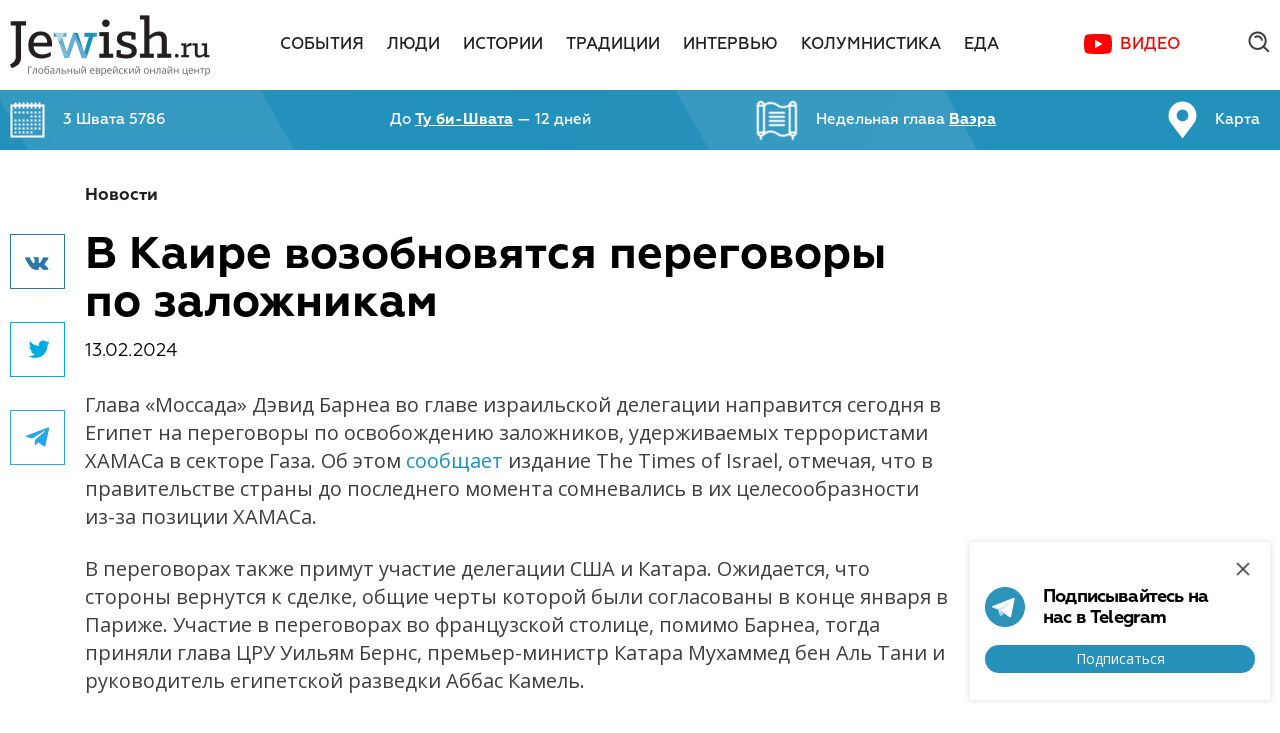

--- FILE ---
content_type: text/html; charset=utf-8
request_url: https://jewish.ru/ru/news/articles/204781/
body_size: 13530
content:
<!DOCTYPE html>
<html>
<head>
  <!-- Base meta -->
	<meta charset="utf-8">
	<meta http-equiv="x-ua-compatible" content="ie=edge">

	<!-- Base meta -->
	<title>В Каире возобновятся переговоры по заложникам // Jewish.Ru — Глобальный еврейский онлайн центр</title>
	<meta name="title" content="В Каире возобновятся переговоры по заложникам // Jewish.Ru — Глобальный еврейский онлайн центр">

    <meta name="keywords" content="КАИР, ЕГИПЕТ, ПЕРЕГОВОРЫ, ЗАЛОЖНИК, МОССАД, евреи, еврей, еврейский, еврейская, еврейские, еврейское, иудаизм, шедух, рабби, раввин, израиль">
  <meta name="description" content="Новости еврейского мира, еврейские традиции, иудаизм, еврейский юмор, еврейские праздники">
  
	<!-- Base URL to use for all relative URLs contained within the document -->
	<base href="//jewish.ru/ru/news/articles/204781/">

	<!-- Full domain name or web address -->
	<meta name="url" content="//jewish.ru/">
	
	<!-- Control the behavior of search engine crawling and indexing -->
	<meta name="robots" content="index,follow,noodp"><!-- All Search Engines -->
	<meta name="googlebot" content="index,follow"><!-- Google Specific -->
  
  <meta name="yandex-verification" content="f97960fcd0e0f0b0" />

	<meta property="al:ios:url" content="">
	<meta property="al:android:url" content="">
	<meta property="al:ios:app_name" content="Jewish.Ru">
	<meta property="al:ios:app_store_id" content="">
	<meta property="al:android:package" content="">
	<meta property="al:android:app_name" content="Jewish.Ru">
	<meta property="al:web:should_fallback" content="">

  <meta name="apple-itunes-app" content="app-id=390884113" />
  <meta name="google-play-app" content="app-id=ru.jewish" />
  <link rel="apple-touch-icon" href="//jewish.ru/themes/publication_1/theme_1/img/app-icon.jpg" />
  <link rel="android-touch-icon" href="//jewish.ru/themes/publication_1/theme_1/img/app-icon.jpg" />

  
  <link rel="alternate" type="application/rss+xml" title="RSS Feed jewish.ru - Все" href="/ru/?tpl=24">
  <link rel="alternate" type="application/rss+xml" title="RSS Feed jewish.ru - Новости" href="/ru/?tpl=25">
  <link rel="alternate" type="application/rss+xml" title="RSS Feed jewish.ru - Материалы" href="/ru/?tpl=26">
  <link rel="alternate" type="application/rss+xml" title="RSS Feed jewish.ru for Yandex" href="/ru/?tpl=27">
	<link rel="alternate" type="application/rss+xml" title="RSS Feed jewish.ru for Yandex Zen" href="/ru/?tpl=70">
	<link rel="alternate" type="application/rss+xml" title="RSS Feed jewish.ru for Pulse Mail.ru" href="/ru/?tpl=71">
  
	

	<link rel="canonical" href="//jewish.ru/ru/news/articles/204781/">

  <meta name="apple-itunes-app" content="">
  <meta property="vk:app_id" content="">
  
  <meta name="facebook-domain-verification" content="4a9hrp294yesblv7brc7w3xz69a2jj">
  <meta property="fb:app_id" content="110001209069363" />
	<meta property="fb:admins" content="834783404"/>
	<meta property="fb:admins" content="1616508656"/>
  <meta property="fb:admins" content="522943059"/>
    	<meta property="og:url" content="https://jewish.ru/ru/news/articles/204781/">
    <meta property="og:type" content="article">
  <meta property="og:title" content="В Каире возобновятся переговоры по заложникам">

  	<link rel="image_src" href="https://jewish.ru/og-img.php?q=%D0%92%20%D0%9A%D0%B0%D0%B8%D1%80%D0%B5%20%D0%B2%D0%BE%D0%B7%D0%BE%D0%B1%D0%BD%D0%BE%D0%B2%D1%8F%D1%82%D1%81%D1%8F%20%D0%BF%D0%B5%D1%80%D0%B5%D0%B3%D0%BE%D0%B2%D0%BE%D1%80%D1%8B%20%D0%BF%D0%BE%20%D0%B7%D0%B0%D0%BB%D0%BE%D0%B6%D0%BD%D0%B8%D0%BA%D0%B0%D0%BC">
  <meta property="og:image" content="https://jewish.ru/og-img.php?q=%D0%92%20%D0%9A%D0%B0%D0%B8%D1%80%D0%B5%20%D0%B2%D0%BE%D0%B7%D0%BE%D0%B1%D0%BD%D0%BE%D0%B2%D1%8F%D1%82%D1%81%D1%8F%20%D0%BF%D0%B5%D1%80%D0%B5%D0%B3%D0%BE%D0%B2%D0%BE%D1%80%D1%8B%20%D0%BF%D0%BE%20%D0%B7%D0%B0%D0%BB%D0%BE%D0%B6%D0%BD%D0%B8%D0%BA%D0%B0%D0%BC">
  <meta property="og:image:width" content="600">
  <meta property="og:image:height" content="315">
  <meta name="twitter:image" content="https://jewish.ru/og-img.php?q=%D0%92%20%D0%9A%D0%B0%D0%B8%D1%80%D0%B5%20%D0%B2%D0%BE%D0%B7%D0%BE%D0%B1%D0%BD%D0%BE%D0%B2%D1%8F%D1%82%D1%81%D1%8F%20%D0%BF%D0%B5%D1%80%D0%B5%D0%B3%D0%BE%D0%B2%D0%BE%D1%80%D1%8B%20%D0%BF%D0%BE%20%D0%B7%D0%B0%D0%BB%D0%BE%D0%B6%D0%BD%D0%B8%D0%BA%D0%B0%D0%BC">

  	<meta property="og:description" content="Новости еврейского мира, еврейские традиции, иудаизм, еврейский юмор, еврейские праздники">
  
	<meta property="og:site_name" content="Jewish.Ru">
	<meta property="og:locale" content="ru_RU">
            
    	<meta property="article:author" content="">
	
	<meta name="twitter:card" content="summary_large_image"> <!-- summary_large_image -->
	<meta name="twitter:site" content="">
	<meta name="twitter:creator" content="">
	<meta name="twitter:url" content="https://jewish.ru/ru/news/articles/204781/">
	<meta name="twitter:title" content="В Каире возобновятся переговоры по заложникам">

  	<meta name="twitter:description" content="Новости еврейского мира, еврейские традиции, иудаизм, еврейский юмор, еврейские праздники">
  


	<!-- More info: https://dev.twitter.com/cards/getting-started -->
	<!-- Validate: https://dev.twitter.com/docs/cards/validation/validator -->

	<meta name="twitter:app:name:iphone" content="Jewish.Ru">
	<meta name="twitter:app:id:iphone" content="">
	<meta name="twitter:app:url:iphone" content="">
	<meta name="twitter:app:name:ipad" content="Jewish.Ru">
	<meta name="twitter:app:id:ipad" content="">
	<meta name="twitter:app:url:ipad" content="">
	<meta name="twitter:app:name:googleplay" content="Jewish.Ru">
	<meta name="twitter:app:id:googleplay" content="">
	<meta name="twitter:app:url:googleplay" content="">

  <meta class="viewport" name="viewport" content="width=device-width, initial-scale=1.0">

  <link href="https://fonts.googleapis.com/css?family=Open+Sans:400,700&subset=cyrillic-ext" rel="stylesheet">
  <script type="text/javascript">
  function setViewport() {
    var viewport;
    var docWidth = document.documentElement.offsetWidth;
    viewport = document.createElement('meta');
    viewport.setAttribute("class", "viewport");
    viewport.setAttribute("name", "viewport");
    if (document.head.getElementsByClassName('viewport')[0]) {
      var elem = document.head.getElementsByClassName('viewport')[0];
      elem.remove();
    }
    if (docWidth <= 640) {
      viewport.setAttribute("content", "width=640, user-scalable=no");
    } else if (docWidth <= 1240) {
      viewport.setAttribute("content", "width=1044, user-scalable=no");
    } else {
      viewport.setAttribute("content", "width=device-width, initial-scale=1.0, minimum-scale=1.0, maximum-scale=1.0");
    }
    document.head.appendChild(viewport);
  }
  setViewport();
  </script>

  <link rel="preconnect" href="https://fonts.googleapis.com">
  <link rel="preconnect" href="https://fonts.gstatic.com" crossorigin>
  <link href="https://fonts.googleapis.com/css2?family=Open+Sans:wght@400;600;700&display=swap" rel="stylesheet">

  <link rel="stylesheet" type="text/css" href="//jewish.ru/themes/publication_1/theme_1/css/main.css?v=0.0.71">
  <link rel="stylesheet" type="text/css" href="//jewish.ru/themes/publication_1/theme_1/react_components/dist/index.css?v=0.0.51">
  <link rel="icon" type="image/png" href="//jewish.ru/themes/publication_1/theme_1/img/favicon.png">
  <script src="https://api-maps.yandex.ru/2.1/?lang=ru_RU" type="text/javascript"></script>
  <script type="text/javascript" src="//jewish.ru/themes/publication_1/theme_1/js/modernizr.js"></script>
  <script type="text/javascript" src="//jewish.ru/themes/publication_1/theme_1/js/hebcal.js"></script>
  <script type="text/javascript" src="//jewish.ru/themes/publication_1/theme_1/js/main.js?v=1.1.18"></script>
  <script type="text/javascript" src="//jewish.ru/themes/publication_1/theme_1/js/scripts.js?v=1.0.7"></script>

  <!-- Put this script tag to the <head> of your page -->
  <script type="text/javascript" src="//vk.com/js/api/openapi.js?136"></script>

  <script type="text/javascript">
    VK.init({apiId: 5743135, onlyWidgets: true});
  </script>


	  <link rel="stylesheet" type="text/css" href="/themes/publication_1/theme_1/css/social-likes_birman.css">
	<script defer type="text/javascript" src="//jewish.ru/themes/publication_1/theme_1/js/social-likes.min.js?v=0.0.1"></script>

	
    
<script async='async' src='https://www.googletagservices.com/tag/js/gpt.js'></script>
<script>
  var googletag = googletag || {};
  googletag.cmd = googletag.cmd || [];
</script>
<!-- [0.desktop] -->
<script>
  googletag.cmd.push(function() {
    googletag.defineSlot('/87020519/JR_Site_15_970x90_Main-4', [1260, 90], 'div-gpt-ad-1496400071148-0').
      addService(googletag.pubads());
    googletag.pubads().enableSingleRequest();
    googletag.pubads().collapseEmptyDivs();
    googletag.enableServices();
  });
</script>

<!-- [0.tablet] -->
<script>
  googletag.cmd.push(function() {
    googletag.defineSlot('/87020519/JR_Site_15_970x90_Main-4', [1004, 90], 'div-gpt-ad-1496400071148-1').
      addService(googletag.pubads());
    googletag.pubads().enableSingleRequest();
    googletag.pubads().collapseEmptyDivs();
    googletag.enableServices();
  });
</script>

<!-- [1] -->
<script>
  googletag.cmd.push(function() {
    googletag.defineSlot('/87020519/JR_Site_01_300x390_Main-1', [300, 390], 'div-gpt-ad-1491310942712-0').addService(googletag.pubads());
    googletag.pubads().enableSingleRequest();
    googletag.pubads().collapseEmptyDivs();
    googletag.enableServices();
  });
</script>

<!-- [2.desktop] -->
<script>
  googletag.cmd.push(function() {
    googletag.defineSlot('/87020519/JR_Site_02_970x90_Main-2', [1260, 90], 'div-gpt-ad-1496402946829-0').
      addService(googletag.pubads());
    googletag.pubads().enableSingleRequest();
    googletag.pubads().collapseEmptyDivs();
    googletag.enableServices();
  });
</script>

<!-- [2.tablet] -->
<script>
  googletag.cmd.push(function() {
    googletag.defineSlot('/87020519/JR_Site_02_970x90_Main-2', [1004, 90], 'div-gpt-ad-1496402946829-1').
      addService(googletag.pubads());
    googletag.pubads().enableSingleRequest();
    googletag.pubads().collapseEmptyDivs();
    googletag.enableServices();
  });
</script>

<!-- [3.desktop] -->
<script>
  googletag.cmd.push(function() {
    googletag.defineSlot('/87020519/JR_Site_03_970x90_Main-3', [1260, 90], 'div-gpt-ad-1496403018785-0').
      addService(googletag.pubads());
    googletag.pubads().enableSingleRequest();
    googletag.pubads().collapseEmptyDivs();
    googletag.enableServices();
  });
</script>

<!-- [3.tablet] -->
<script>
  googletag.cmd.push(function() {
    googletag.defineSlot('/87020519/JR_Site_03_970x90_Main-3', [1004, 90], 'div-gpt-ad-1496403018785-1').
      addService(googletag.pubads());
    googletag.pubads().enableSingleRequest();
    googletag.pubads().collapseEmptyDivs();
    googletag.enableServices();
  });
</script>

<!-- [4] -->
<script>
  googletag.cmd.push(function() {
    googletag.defineSlot('/87020519/JR_Site_04_300x160_Section-1', [300, 160], 'div-gpt-ad-1491311061242-0').addService(googletag.pubads());
    googletag.pubads().enableSingleRequest();
    googletag.pubads().collapseEmptyDivs();
    googletag.enableServices();
  });
</script>

<!-- [5] -->
<script>
  googletag.cmd.push(function() {
    googletag.defineSlot('/87020519/JR_Site_05_300x438_Section-2', [300, 438], 'div-gpt-ad-1491311093737-0').addService(googletag.pubads());
    googletag.pubads().enableSingleRequest();
    googletag.pubads().collapseEmptyDivs();
    googletag.enableServices();
  });
</script>

<!-- [6] -->
<script>
  googletag.cmd.push(function() {
    googletag.defineSlot('/87020519/JR_Site_06_300x160_Section-3', [300, 160], 'div-gpt-ad-1491311125131-0').addService(googletag.pubads());
    googletag.pubads().enableSingleRequest();
    googletag.pubads().collapseEmptyDivs();
    googletag.enableServices();
  });
</script>

<!-- [7.desktop] -->
<script>
  googletag.cmd.push(function() {
    googletag.defineSlot('/87020519/JR_Site_07_970x90_Section-4', [1260, 90], 'div-gpt-ad-1496403594171-0').addService(googletag.pubads());
    googletag.pubads().enableSingleRequest();
    googletag.pubads().collapseEmptyDivs();
    googletag.enableServices();
  });
</script>

<!-- [7.tablet] -->
<script>
  googletag.cmd.push(function() {
    googletag.defineSlot('/87020519/JR_Site_07_970x90_Section-4', [1004, 90], 'div-gpt-ad-1496403594171-1').addService(googletag.pubads());
    googletag.pubads().enableSingleRequest();
    googletag.pubads().collapseEmptyDivs();
    googletag.enableServices();
  });
</script>

<!-- [8] -->
<script>
  googletag.cmd.push(function() {
    googletag.defineSlot('/87020519/JR_Site_08_300x160_Material-1', [300, 160], 'div-gpt-ad-1491311169730-0').addService(googletag.pubads());
    googletag.pubads().enableSingleRequest();
    googletag.pubads().collapseEmptyDivs();
    googletag.enableServices();
  });
</script>

<!-- [9] -->
<script>
  googletag.cmd.push(function() {
    googletag.defineSlot('/87020519/JR_Site_09_300x438_Material-2', [300, 438], 'div-gpt-ad-1491311196022-0').addService(googletag.pubads());
    googletag.pubads().enableSingleRequest();
    googletag.pubads().collapseEmptyDivs();
    googletag.enableServices();
  });
</script>

<!-- [10] -->
<script>
  googletag.cmd.push(function() {
    googletag.defineSlot('/87020519/JR_Site_10_300x160_Material-3', [300, 160], 'div-gpt-ad-1491311226879-0').addService(googletag.pubads());
    googletag.pubads().enableSingleRequest();
    googletag.pubads().collapseEmptyDivs();
    googletag.enableServices();
  });
</script>

<!-- [11] -->
<script>
  googletag.cmd.push(function() {
    googletag.defineSlot('/87020519/JR_Site_11_M_640x260_Main-1', [640, 260], 'div-gpt-ad-1491311255795-0').addService(googletag.pubads());
    googletag.pubads().enableSingleRequest();
    googletag.pubads().collapseEmptyDivs();
    googletag.enableServices();
  });
</script>

<!-- [12] -->
<script>
  googletag.cmd.push(function() {
    googletag.defineSlot('/87020519/JR_Site_12_M_640x260_Main-2', [640, 260], 'div-gpt-ad-1491311279091-0').addService(googletag.pubads());
    googletag.pubads().enableSingleRequest();
    googletag.pubads().collapseEmptyDivs();
    googletag.enableServices();
  });
</script>

<!-- [13] -->
<script>
  googletag.cmd.push(function() {
    googletag.defineSlot('/87020519/JR_Site_13_M_640x260_Section-1', [640, 260], 'div-gpt-ad-1491311308375-0').addService(googletag.pubads());
    googletag.pubads().enableSingleRequest();
    googletag.pubads().collapseEmptyDivs();
    googletag.enableServices();
  });
</script>

<!-- [14] -->
<script>
  googletag.cmd.push(function() {
    googletag.defineSlot('/87020519/JR_Site_14_M_640x260_Section-2', [640, 260], 'div-gpt-ad-1491311332572-0').addService(googletag.pubads());
    googletag.pubads().enableSingleRequest();
    googletag.pubads().collapseEmptyDivs();
    googletag.enableServices();
  });
</script> 

<script>
  function onSubscribeDesktop(token) {
    document.getElementById("SubscribeForm").submit();
  }
</script>

<script src='https://www.google.com/recaptcha/api.js?onload=onloadReCaptchaInvisible&render=explicit' async defer></script>

<style type="text/css">
  .grecaptcha-badge {
    display: none !important;
  }
</style>
	<!-- Top.Mail.Ru counter -->
	<script type="text/javascript">
        var _tmr = window._tmr || (window._tmr = []);
        _tmr.push({id: "3403745", type: "pageView", start: (new Date()).getTime()});
        (function (d, w, id) {
            if (d.getElementById(id)) return;
            var ts = d.createElement("script"); ts.type = "text/javascript"; ts.async = true; ts.id = id;
            ts.src = "https://top-fwz1.mail.ru/js/code.js";
            var f = function () {var s = d.getElementsByTagName("script")[0]; s.parentNode.insertBefore(ts, s);};
            if (w.opera == "[object Opera]") { d.addEventListener("DOMContentLoaded", f, false); } else { f(); }
        })(document, window, "tmr-code");
	</script>
	<noscript><div><img src="https://top-fwz1.mail.ru/counter?id=3403745;js=na" style="position:absolute;left:-9999px;" alt="Top.Mail.Ru" /></div></noscript>
	<!-- /Top.Mail.Ru counter -->
</head>
<body>
  <div id="fb-root"></div>
  <script>(function(d, s, id) {
    var js, fjs = d.getElementsByTagName(s)[0];
    if (d.getElementById(id)) return;
    js = d.createElement(s); js.id = id;
    js.src = "https://connect.facebook.net/ru_RU/sdk.js#xfbml=1&version=v3.3&appId=110001209069363";
    fjs.parentNode.insertBefore(js, fjs);
  }(document, 'script', 'facebook-jssdk'));</script>

  <div class="search-popup">
    <div class="popup-inner">
      <a href="/search/?search=toptag" class="top-100">Топ 100 тэгов</a>

      <div class="tabs">
        <div class="item _active">
          Поиск по сайту
        </div>
        <div class="item">
          Поиск по тэгам
        </div>
      </div> <!-- .tabs -->

      <div class="insets">
        <div class="item site-search _active">
          <div class="input">
            <div class="search-query">
              <form name="search_articles" action="/search" method="get">
              	<input type="hidden" name="search" value="all" />
                <input type="text" name="q" value="" placeholder="Поиск по сайту" />
                <input type="submit" value=".">
              </form>
            </div>
          </div>
        </div>

        <div class="item tag-search">
          <div class="input">
            <div class="search-query">
              <form name="search_articles" action="/search" method="get">
              	<input type="hidden" name="search" value="tag" />
                <input type="text" name="q" value="" placeholder="Поиск по тэгам" />
                <input type="submit" value=".">
              </form>
            </div>
          </div>
        </div>
      </div> <!-- .insets -->

    </div> <!-- .popup-inner -->

    <div class="close"></div>
  </div>

  <div id="page">

   <header>
      <div class="main-menu-big">
        <div class="container">
          <div class="logo"><a href="/"><img src="/themes/publication_1/theme_1/img/logo.png" alt="logo" /></a></div>

          <nav>
            <ul>
            
              <li class=""><a href="/ru/events/">События</a></li>
            
              <li class=""><a href="/ru/people/">Люди</a></li>
            
              <li class=""><a href="/ru/stories/">Истории</a></li>
            
              <li class=""><a href="/ru/traditions/">Традиции</a></li>
            
              <li class=""><a href="/ru/interviews/">Интервью</a></li>
            
              <li class=""><a href="/ru/columnists/">Колумнистика</a></li>
            
              <li class=""><a href="/ru/cooking/">Еда</a></li>
            
              <li><a href="https://www.youtube.com/channel/UC9Ee-XWBdTirMogFjiWpTdA/featured" class="c-map-button" target="_blank">Видео</a></li>
            </ul>
          </nav>

          <div class="misc">
            <!--div class="c-account-button-container" id="account_button"></div-->
            
            <div class="search-btn">
              <form name="search_articles" action="/search" method="get">
								<input type="text" name="q" value="" placeholder="Поиск по сайту" />
							</form>
              <div class="ico"></div>
							<div class="close"></div>
            </div>

          </div>
        </div>

      </div> <!-- .main-menu-big -->

      <div class="fixed-menu-big">
        <div class="container">
          <div class="logo"><a href="/"><img src="/themes/publication_1/theme_1/img/logo.png" alt="logo" /></a></div>

          <nav>
            <ul>
						
              <li class=""><a href="/ru/events/">События</a></li>
            
              <li class=""><a href="/ru/people/">Люди</a></li>
            
              <li class=""><a href="/ru/stories/">Истории</a></li>
            
              <li class=""><a href="/ru/traditions/">Традиции</a></li>
            
              <li class=""><a href="/ru/interviews/">Интервью</a></li>
            
              <li class=""><a href="/ru/columnists/">Колумнистика</a></li>
            
              <li class=""><a href="/ru/cooking/">Еда</a></li>
            
              <li><a href="https://www.youtube.com/channel/UC9Ee-XWBdTirMogFjiWpTdA/featured" class="c-map-button" target="_blank">Видео</a></li>
            </ul>
          </nav>

          <div class="misc">
            <div class="c-account-button-container" id="account_button_fixed"></div>
            <div class="search-btn">
              <div class="ico"></div>
            </div>

          </div>

        </div>

        <div class="article-progress-bar">
          <div class="article-progress-bar__bar"></div>  
        </div>
      </div> <!-- .fixed-menu-big -->

      <div class="jew-stuff">
        <div class="container">
          <div class="inner">
            <a href="/ru/calendar/">
              <div class="item calendar">
                <p>Загрузка...</p>
              </div>
            </a>
            <a href="/ru/holidays/">
              <div class="item holiday">
                <p>Загрузка...</p>
              </div>
            </a>
            <a href="/ru/torah/">
              <div class="item chapter">
                <p>Загрузка...</p>
              </div>
            </a>
            <a href="/ru/jewishmap">
              <div class="item jewish-map">
                <p>Карта</p>
              </div>
            </a>
          </div>
        </div>
      </div><!-- .jew-stuff -->

      <div class="header-mobile">
        <div class="burger btn"></div>
        <a href="/"><div class="logo"></div></a>
        <div class="search btn"></div>

        <div class="search-field">
          <form name="search_articles" action="/search" method="get">
          	<input type="hidden" name="search" value="all" />
						<input type="text" name="q" value="" placeholder="Найти" />
					</form>
        </div>
        
        <div class="article-progress-bar">
          <div class="article-progress-bar__bar"></div>  
        </div>
      </div>

      <div class="main-mobile-menu">
        <div class="inner">
          <nav>
            <ul>
            	
              <li class="">
             		<a href="/ru/events/">
              		<div class="name">
              			События
              		</div>
              	</a>
                
                                <ul>
                
                  <li>
                    <a href="/ru/events/russia/"><div class="name">Россия</div></a>
                  </li>

                                
                
                  <li>
                    <a href="/ru/events/israel/"><div class="name">Израиль</div></a>
                  </li>

                                
                
                  <li>
                    <a href="/ru/events/usa/"><div class="name">США</div></a>
                  </li>

                                
                
                  <li>
                    <a href="/ru/events/europe/"><div class="name">Европа</div></a>
                  </li>

                                
                
                  <li>
                    <a href="/ru/events/world/"><div class="name">Мир</div></a>
                  </li>

                                </ul>
                                

              </li>
            	
              <li class="">
             		<a href="/ru/people/">
              		<div class="name">
              			Люди
              		</div>
              	</a>
                
                                <ul>
                
                  <li>
                    <a href="/ru/people/culture/"><div class="name">Культура</div></a>
                  </li>

                                
                
                  <li>
                    <a href="/ru/people/society/"><div class="name">Общество</div></a>
                  </li>

                                
                
                  <li>
                    <a href="/ru/people/business/"><div class="name">Бизнес</div></a>
                  </li>

                                
                
                  <li>
                    <a href="/ru/people/science/"><div class="name">Наука</div></a>
                  </li>

                                </ul>
                                

              </li>
            	
              <li class="">
             		<a href="/ru/stories/">
              		<div class="name">
              			Истории
              		</div>
              	</a>
                
                                <ul>
                
                  <li>
                    <a href="/ru/stories/chronicles/"><div class="name">Хроники</div></a>
                  </li>

                                
                
                  <li>
                    <a href="/ru/stories/reviews/"><div class="name">Обзоры</div></a>
                  </li>

                                
                
                  <li>
                    <a href="/ru/stories/literature/"><div class="name">Литература</div></a>
                  </li>

                                
                
                  <li>
                    <a href="/ru/stories/humor/"><div class="name">Юмор</div></a>
                  </li>

                                </ul>
                                

              </li>
            	
              <li class="">
             		<a href="/ru/traditions/">
              		<div class="name">
              			Традиции
              		</div>
              	</a>
                

              </li>
            	
              <li class="">
             		<a href="/ru/interviews/">
              		<div class="name">
              			Интервью
              		</div>
              	</a>
                

              </li>
            	
              <li class="">
             		<a href="/ru/columnists/">
              		<div class="name">
              			Колумнистика
              		</div>
              	</a>
                

              </li>
            	
              <li class="">
             		<a href="/ru/cooking/">
              		<div class="name">
              			Еда
              		</div>
              	</a>
                
                                <ul>
                
                  <li>
                    <a href="/ru/cooking/appetizers/"><div class="name">Закуски</div></a>
                  </li>

                                
                
                  <li>
                    <a href="/ru/cooking/soups/"><div class="name">Супы</div></a>
                  </li>

                                
                
                  <li>
                    <a href="/ru/cooking/fish/"><div class="name">Рыба</div></a>
                  </li>

                                
                
                  <li>
                    <a href="/ru/cooking/poultry/"><div class="name">Птица</div></a>
                  </li>

                                
                
                  <li>
                    <a href="/ru/cooking/meat/"><div class="name">Мясо</div></a>
                  </li>

                                
                
                  <li>
                    <a href="/ru/cooking/garnishes/"><div class="name">Гарниры</div></a>
                  </li>

                                
                
                  <li>
                    <a href="/ru/cooking/baking/"><div class="name">Выпечка</div></a>
                  </li>

                                
                
                  <li>
                    <a href="/ru/cooking/dessert/"><div class="name">Десерты</div></a>
                  </li>

                                
                
                  <li>
                    <a href="/ru/cooking/drinks/"><div class="name">Напитки</div></a>
                  </li>

                                </ul>
                                

              </li>
            	

              
              <li><a href="https://www.youtube.com/channel/UC9Ee-XWBdTirMogFjiWpTdA/featured" target="_blank"><div class="name">Видео</div></a></li>
            </ul>
          </nav>

          <div class="jew-informer">
            <a href="/ru/calendar/">
              <div class="item date"><!--<span>6 кислева</span> 5775-->
                <p><!--Calendar date--></p>  
              </div>
            </a>
           	<a href="/ru/torah/">
              <div class="item chapter"><!--Недельная глава <span>Ницавим</span>-->
                <p><!--Torah chapter--></p>  
              </div>
            </a>
           	<a href="/ru/holidays/">
              <div class="item holiday">
                <p><!--Holiday--></p>  
              </div>
            </a>
            <a href="/ru/jewishmap">
              <div class="item jewish-map">
                <p>Карта</p>  
              </div>
            </a>
          </div>

          <div class="bottom">
            <a href="/ru/authors/">Авторы</a>
            <a href="/ru/about/contacts/">Редакция</a>
            <a href="/ru/about/ads/">Реклама</a>
            <a href="/ru/about/citation/">Copyright</a>
            <div class="c-account-button-container c-account-button-container--white-icon" id="account_button_mobile_menu"></div>
          </div>

        </div>
      </div>

    </header>

    <div class="c-popups-react" id="popups_react"></div>

<div class="content">

<!-- article ajax -->
		<script>
		var article = []; 
		var articlecard = [];
		var articleURLs = [];
	</script>

		<script>
	
						articlecarddata=[];
				articlecarddata.push('ЦАХАЛ ликвидировал координатора «Хезболлы» ');
				articlecarddata.push('/ru/news/articles/210415/');
				articlecarddata.push('art_210415'); 
				articlecard.push(articlecarddata);
				
					articleLoaderURL = '/ru/?tpl=68'
				
				        												articlecarddata.push('/themes/publication_1/theme_1/img/lockup300_390.jpg');
					        				article.push('210415');
	
						articlecarddata=[];
				articlecarddata.push('Британские школы отменяют уроки памяти жертв Холокоста');
				articlecarddata.push('/ru/news/articles/210414/');
				articlecarddata.push('art_210414'); 
				articlecard.push(articlecarddata);
				
					articleLoaderURL = '/ru/?tpl=68'
				
				        												articlecarddata.push('/themes/publication_1/theme_1/img/lockup300_390.jpg');
					        				article.push('210414');
	
						articlecarddata=[];
				articlecarddata.push('«Тегеран» рвёт чарты Apple TV+');
				articlecarddata.push('/ru/news/articles/210413/');
				articlecarddata.push('art_210413'); 
				articlecard.push(articlecarddata);
				
					articleLoaderURL = '/ru/?tpl=68'
				
				        												articlecarddata.push('/themes/publication_1/theme_1/img/lockup300_390.jpg');
					        				article.push('210413');
	
						articlecarddata=[];
				articlecarddata.push('Иранский уран остаётся вне контроля МАГАТЭ');
				articlecarddata.push('/ru/news/articles/210409/');
				articlecarddata.push('art_210409'); 
				articlecard.push(articlecarddata);
				
					articleLoaderURL = '/ru/?tpl=68'
				
				        												articlecarddata.push('/themes/publication_1/theme_1/img/lockup300_390.jpg');
					        				article.push('210409');
	
						articlecarddata=[];
				articlecarddata.push('Трамп заявил о «вероятном» обнаружении останков Рана Гвили');
				articlecarddata.push('/ru/news/articles/210412/');
				articlecarddata.push('art_210412'); 
				articlecard.push(articlecarddata);
				
					articleLoaderURL = '/ru/?tpl=68'
				
				        												articlecarddata.push('/themes/publication_1/theme_1/img/lockup300_390.jpg');
					        				article.push('210412');
	
						articlecarddata=[];
				articlecarddata.push('Агитацию ХАМАСа в Нью-Йорке прикрыли благотворительностью ');
				articlecarddata.push('/ru/news/articles/210411/');
				articlecarddata.push('art_210411'); 
				articlecard.push(articlecarddata);
				
					articleLoaderURL = '/ru/?tpl=68'
				
				        												articlecarddata.push('/themes/publication_1/theme_1/img/lockup300_390.jpg');
					        				article.push('210411');
	
						articlecarddata=[];
				articlecarddata.push('Нетаньяху согласился войти в «Совет мира»');
				articlecarddata.push('/ru/news/articles/210410/');
				articlecarddata.push('art_210410'); 
				articlecard.push(articlecarddata);
				
					articleLoaderURL = '/ru/?tpl=68'
				
				        												articlecarddata.push('/themes/publication_1/theme_1/img/lockup300_390.jpg');
					        				article.push('210410');
	
	
		/*console.log(articlecard);*/
	</script>
    
<!--script>
	var countArticle = '0';
	var numberArticle = '0';
	var inProgress = false;
	
	jQuery(window).scroll(function() {

		//if(jQuery(window).scrollTop()+jQuery(window).height() >= jQuery('.checkpoint__loader').last().offset().top + 200 && !inProgress) {
			
		if(jQuery(window).scrollTop()+jQuery(window).height() >= jQuery(document).height() - 200 && !inProgress) {	
			var layer = $('#loading_article');
			var footer = $('footer');
			if(countArticle <= 6 ) {
				footer.hide();
				
					var url  = '/ru/?tpl=68';
				

				var data = 'data_article='+article[numberArticle];
				
				numberArticle++;
				nextArticleLink.hide();
				console.log(url);
		
				jQuery.ajax({
					url:url, 
					data:data, 
					type:'GET',
					cache: false,
					
					beforeSend: function(){
						layer.fadeIn('fast');
						inProgress = true;
					},
					complete: function(){
						layer.fadeOut();
					},
					
					success: function(response){
						if(response != 0){
							inProgress = false;
							console.log(response);
							layer.before(response);
							countArticle++;
							try {
								var fbComments = document.getElementsByClassName('comments');
								FB.XFBML.parse(fbComments[fbComments.length - 1]);
							} catch (error) {
								console.error('Can`t initialize Facebook');								
							}
							SocialLikesNext.autoInit()
							focusPoint();
							articleAds.destroy();
							articleAds = new ArticleAds();
							articleAds.init();
							articleProgressBar.setNextArticle();
							nextArticleLink.assignNextArticleLink();
							footer.show();
						}
					}
				});

			}
		}
	
  });
</script-->   
<!-- end --> 
<div id="art_204781" class="article-main">
  <div class="container">
    <div class="wrapper">
      <div class="main">

          <div class="soc">
  	<div class="inner">
			      	<div class="social-likes social-likes_vertical" data-counters="no" data-url="https://jewish.ru/ru/news/articles/204781/" data-title="В Каире возобновятся переговоры по заложникам">				
  		  			        				<div data-service="vkontakte" title="Поделиться ссылкой во Вконтакте">Вконтакте</div>
    		<div data-service="twitter" title="Поделиться ссылкой в Твиттере">Twitter</div>
				<div data-service="telegram" title="Поделиться ссылкой в Телеграме">Телеграм</div>
			</div>

  	</div>
  </div>

				
        <div class="content">

        
        	
            					<div class="breadcrumbs">
            <a>Новости</a>                                  </div>


            <div class="header">
              <h1 class="title">В Каире возобновятся переговоры по заложникам</h1>
              <p class="date">13.02.2024 <span class="editlink" style="display:none; cursor:pointer; font-size:12px; color:#d32525; font-weight:normal;" data-href="#f_publication_id=1&amp;f_issue_number=5&amp;f_section_number=5&amp;f_article_number=204781&amp;f_language_id=15&amp;f_language_selected=15" data-target="_blank"><br />Редактировать статью</span>

</p>

                            
            </div>

          
          <div class="markdown-body checkpoint__loader">
												<p>Глава «Моссада» Дэвид Барнеа во главе израильской делегации направится сегодня в Египет на переговоры по освобождению заложников, удерживаемых террористами ХАМАСа в секторе Газа. Об этом <a href="https://www.timesofisrael.com/israel-to-send-delegation-to-cairo-hostage-talks-as-biden-touts-push-for-6-week-pause/">сообщает</a> издание The Times of Israel, отмечая, что в правительстве страны до последнего момента сомневались в их целесообразности из-за позиции ХАМАСа. </p> <p>В переговорах также примут участие делегации США и Катара. Ожидается, что стороны вернутся к сделке, общие черты которой были согласованы в конце января в Париже. Участие в переговорах во французской столице, помимо Барнеа, тогда приняли глава ЦРУ Уильям Бернс, премьер-министр Катара Мухаммед бен Аль Тани и руководитель египетской разведки Аббас Камель.</p> <p>Детали сделки стороны не разглашали, и СМИ приводят различные версии ее содержания. Одни источники утверждают, что в ходе перемирия, которое продлится шесть недель, домой вернутся все заложники, другие &mdash; что сделка состоит из трех этапов по 35 дней. На первом из них в обмен на прекращение огня ХАМАСу предлагалось освободить детей, женщин, пожилых и раненых. Израильских солдат предполагалось освободить на втором этапе сделки, тела убитых заложников вернуть на третьем. </p> <p>За ХАМАСом также предусматривалось право выбора палестинских заключенных, которые будут освобождены Израилем в обмен на заложников. Число планируемых к освобождение заключенных стало одной из причин отказа сторон от сделки. ХАМАС отказался от предложения Израиля освободить 1500 человек, потребовав свободы для всех палестинских заключенных. Но главное, террористы настаивали на полном прекращении огня и выводе всех израильских сил из сектора Газа. Премьер-министр еврейского государства Биньямин Нетаньяху назвал эти требования нереальными.</p> <p>Напомним, что в ходе гуманитарного перемирия, действовавшего с 24 ноября по 1 декабря, террористами были освобождены 105 гражданских лиц, в том числе 81 израильтянин. В плену остается более 130 заложников. По данным ЦАХАЛа, не менее 30 из них погибли, террористы продолжают удерживать их тела.</p>
          </div>

										
					


                      
          
          <div class="mobile-sharing">
            <div class="soc-mobile">
  <div class="inner">
			      	<div class="social-likes" data-counters="no" data-url="https://jewish.ru/ru/news/articles/204781/" data-title="В Каире возобновятся переговоры по заложникам">				
  		            <div data-service="vkontakte" title="Поделиться ссылкой во Вконтакте">Вконтакте</div>
      <div data-service="twitter" title="Поделиться ссылкой в Твиттере">Twitter</div>
      <div data-service="telegram" title="Поделиться ссылкой в Телеграме">Телеграм</div>
    </div>

  </div>
</div>

          </div>

          <div class="likes">
            <!-- Put this div tag to the place, where the Like block will be -->
            
            <div class="likes__vk-like" id="vk_like_1769011139"></div>
            <script type="text/javascript">
            try {
              VK.Widgets.Like("vk_like_1769011139", {type: "button", height: 20, pageUrl: "jewish.ru/ru/news/articles/204781/"});
            } catch (error) {
              console.error('Can`t initialize VK Like button');              
            }
            </script>
          </div>

              							      		<div class="tags">
            <span>Tэги:</span>
            							<a href="/search/?q=КАИР&amp;search=key"><span>КАИР</span></a>
        									<a href="/search/?q=ЕГИПЕТ&amp;search=key"><span>ЕГИПЕТ</span></a>
        									<a href="/search/?q=ПЕРЕГОВОРЫ&amp;search=key"><span>ПЕРЕГОВОРЫ</span></a>
        									<a href="/search/?q=ЗАЛОЖНИК&amp;search=key"><span>ЗАЛОЖНИК</span></a>
        									<a href="/search/?q=МОССАД&amp;search=key"><span>МОССАД</span></a>
        		          </div>
				
	            <!-- 
					
					 -->
          
        </div> <!--.content-->
        
        

        <div class="article-social-subscribe article-social-subscribe--is-mobile">
          <div class="article-social-subscribe__cross"></div>
          <div class="article-social-subscribe__image --tg --image-exists article-social-subscribe__link"></div>
          <h3 class="article-social-subscribe__title article-social-subscribe__link">
            Подписывайтесь на нас в Telegram
          </h3>
          <div class="article-social-subscribe__button-container">
            <a href="https://t.me/JewishRu" target="_blank" class="article-social-subscribe__button article-social-subscribe__link">Подписаться</a>
          </div>
        </div>

      </div> <!-- .main -->

						<div class="sidebar">
        <div class="banners">
          <div class="wrapper">

            <div class="banner">
              <div class="inner">
                <div class="pic">
                  <!--img src="https://jewish.ru/themes/publication_1/theme_1/img/sample-11.jpg" alt=""-->
                  <!-- <ins data-revive-zoneid="20" data-revive-target="_blank" data-revive-ct0="INSERT_ENCODED_CLICKURL_HERE" data-revive-id="58161c265ed92aeb95c51ba450b40bbc"></ins> -->
                  <!-- [8] --><!-- /87020519/JR_Site_08_300x160_Material-1 -->
                  
                  <!-- <div id='div-gpt-ad-1491311169730-0' style='height:160px; width:300px;'>
                  <script>
                  googletag.cmd.push(function() { googletag.display('div-gpt-ad-1491311169730-0'); });
                  </script> 
                  </div>-->
                </div>
              </div>
            </div>

            <div class="banner">
              <div class="inner">
                <div class="pic">
                  <!--img src="https://jewish.ru/themes/publication_1/theme_1/img/sample-2.jpg" alt=""-->
                  <!-- <ins data-revive-zoneid="19" data-revive-target="_blank" data-revive-ct0="INSERT_ENCODED_CLICKURL_HERE" data-revive-id="58161c265ed92aeb95c51ba450b40bbc"></ins> -->
                  <!-- [9] --><!-- /87020519/JR_Site_09_300x438_Material-2 -->
                  
                  <!-- <div id='div-gpt-ad-1491311196022-0' style='height:438px; width:300px;'>
									<script>
                  googletag.cmd.push(function() { googletag.display('div-gpt-ad-1491311196022-0'); });
                  </script>
                  </div> -->
                </div>
              </div>
            </div>

            <div class="banner">
              <div class="inner">
                <div class="pic">
                  <!--img src="https://jewish.ru/themes/publication_1/theme_1/img/sample-12.jpg" alt=""-->
                  <!-- <ins data-revive-zoneid="20" data-revive-target="_blank" data-revive-ct0="INSERT_ENCODED_CLICKURL_HERE" data-revive-id="58161c265ed92aeb95c51ba450b40bbc"></ins> -->
                  <!-- [10] --><!-- /87020519/JR_Site_10_300x160_Material-3 -->
                  
                  <!-- <div id='div-gpt-ad-1491311226879-0' style='height:160px; width:300px;'>
                  <script>
                  googletag.cmd.push(function() { googletag.display('div-gpt-ad-1491311226879-0'); });
                  </script>
                  </div> -->
                </div>
              </div>
            </div>

          </div>
        </div><!--.banners-->
				
        

        <div class="article-social-subscribe article-social-subscribe--is-desktop">
          <div class="article-social-subscribe__cross"></div>
          <div class="article-social-subscribe__image --tg --image-exists article-social-subscribe__link"></div>
          <h3 class="article-social-subscribe__title article-social-subscribe__link">
            Подписывайтесь на нас в Telegram
          </h3>
          <div class="article-social-subscribe__button-container">
            <a href="https://t.me/JewishRu" target="_blank" class="article-social-subscribe__button article-social-subscribe__link">Подписаться</a>
          </div>
        </div>
				
      </div><!--.sidebar-->


    </div><!--.wrapper-->
  </div><!--.container-->

</div>



<div class="cards-main same-articles">
  <div class="container">
    <h3 class="title">Статьи по теме</h3>
		
        
    <!--
		
		-->

    <div class="box">
    
        <!--
    
		-->
    <!--
    
		-->
    <!--
    
		-->
                            
			
				
        <a href="/ru/news/articles/210415/" class="item-2">
  <div class="inner">
    <div class="pic">

      <div class="pic-inner focuspoint" data-focus-x="0" data-focus-y="0">
      			
      
      	        		<img src="/themes/publication_1/theme_1/img/lockup340_220.jpg" alt="" />

        			
      </div>

    </div>

    <div class="text">
      <div class="text-inner">

                	<p class="category">
                    	          	                    </p>
        
        <h3 class="title"> ЦАХАЛ ликвидировал координатора «Хезболлы»  <span class="editlink" style="display:none; cursor:pointer; font-size:12px; color:#d32525; font-weight:normal;" data-href="#f_publication_id=1&amp;f_issue_number=5&amp;f_section_number=5&amp;f_article_number=210415&amp;f_language_id=15&amp;f_language_selected=15" data-target="_blank"><br />Редактировать статью</span>

</h3>
				
        	
				      </div>
    </div>
  </div>
</a>

        
			
				
        <a href="/ru/news/articles/210414/" class="item-2">
  <div class="inner">
    <div class="pic">

      <div class="pic-inner focuspoint" data-focus-x="0" data-focus-y="0">
      			
      
      	        		<img src="/themes/publication_1/theme_1/img/lockup340_220.jpg" alt="" />

        			
      </div>

    </div>

    <div class="text">
      <div class="text-inner">

                	<p class="category">
                    	          	                    </p>
        
        <h3 class="title"> Британские школы отменяют уроки памяти жертв Холокоста <span class="editlink" style="display:none; cursor:pointer; font-size:12px; color:#d32525; font-weight:normal;" data-href="#f_publication_id=1&amp;f_issue_number=5&amp;f_section_number=5&amp;f_article_number=210414&amp;f_language_id=15&amp;f_language_selected=15" data-target="_blank"><br />Редактировать статью</span>

</h3>
				
        	
				      </div>
    </div>
  </div>
</a>

        
			
				
        <a href="/ru/news/articles/210413/" class="item-2">
  <div class="inner">
    <div class="pic">

      <div class="pic-inner focuspoint" data-focus-x="0" data-focus-y="0">
      			
      
      	        		<img src="/themes/publication_1/theme_1/img/lockup340_220.jpg" alt="" />

        			
      </div>

    </div>

    <div class="text">
      <div class="text-inner">

                	<p class="category">
                    	          	                    </p>
        
        <h3 class="title"> «Тегеран» рвёт чарты Apple TV+ <span class="editlink" style="display:none; cursor:pointer; font-size:12px; color:#d32525; font-weight:normal;" data-href="#f_publication_id=1&amp;f_issue_number=5&amp;f_section_number=5&amp;f_article_number=210413&amp;f_language_id=15&amp;f_language_selected=15" data-target="_blank"><br />Редактировать статью</span>

</h3>
				
        	
				      </div>
    </div>
  </div>
</a>

        
			
				
        <a href="/ru/news/articles/210409/" class="item-2">
  <div class="inner">
    <div class="pic">

      <div class="pic-inner focuspoint" data-focus-x="0" data-focus-y="0">
      			
      
      	        		<img src="/themes/publication_1/theme_1/img/lockup340_220.jpg" alt="" />

        			
      </div>

    </div>

    <div class="text">
      <div class="text-inner">

                	<p class="category">
                    	          	                    </p>
        
        <h3 class="title"> Иранский уран остаётся вне контроля МАГАТЭ <span class="editlink" style="display:none; cursor:pointer; font-size:12px; color:#d32525; font-weight:normal;" data-href="#f_publication_id=1&amp;f_issue_number=5&amp;f_section_number=5&amp;f_article_number=210409&amp;f_language_id=15&amp;f_language_selected=15" data-target="_blank"><br />Редактировать статью</span>

</h3>
				
        	
				      </div>
    </div>
  </div>
</a>

        
			
      
		<!--  -->
    
    </div>
  </div>
</div><!--.same-articles -->


        <div class="cards-main most-readable ">
          <div class="container">
            <h3 class="title">Самое читаемое</h3>

            <div class="box">
						<!-- 30.08.2019  -->
                        							            
            	<!--  -->
              <a href="/ru/people/society/187909/" class="item-2">
  <div class="inner">
    <div class="pic">

      <div class="pic-inner focuspoint" data-focus-x="0" data-focus-y="0">
      			
      
      	        			
		<img src="/images/cache/300x195/crop_158_0_1261_720/images%7Ccms-image-000007535.jpg"  alt="" />
	


        			
      </div>

    </div>

    <div class="text">
      <div class="text-inner">

                	<p class="category">
                    	            	<span data-href="/ru/people/society/">Общество</span>
                                </p>
        
        <h3 class="title"> Еврейский волкодав <span class="editlink" style="display:none; cursor:pointer; font-size:12px; color:#d32525; font-weight:normal;" data-href="#f_publication_id=1&amp;f_issue_number=20&amp;f_section_number=230&amp;f_article_number=187909&amp;f_language_id=15&amp;f_language_selected=15" data-target="_blank"><br />Редактировать статью</span>

</h3>
				
        	        		<p class="descr">
          								 Сумерки приносили Одессе налёты, убийства и ограбления... 
						        	</p>
        	
				      </div>
    </div>
  </div>
</a>

            
            	<!--  -->
              <a href="/ru/stories/chronicles/187504/" class="item-2">
  <div class="inner">
    <div class="pic">

      <div class="pic-inner focuspoint" data-focus-x="0" data-focus-y="0">
      			
      
      	        			
		<img src="/images/cache/300x195/crop/images%7Ccms-image-000008750.jpg"  alt="" />
	


        			
      </div>

    </div>

    <div class="text">
      <div class="text-inner">

                	<p class="category">
                    	            	<span data-href="/ru/stories/chronicles/">Хроники</span>
                                </p>
        
        <h3 class="title"> Расстрел за порно <span class="editlink" style="display:none; cursor:pointer; font-size:12px; color:#d32525; font-weight:normal;" data-href="#f_publication_id=1&amp;f_issue_number=30&amp;f_section_number=320&amp;f_article_number=187504&amp;f_language_id=15&amp;f_language_selected=15" data-target="_blank"><br />Редактировать статью</span>

</h3>
				
        	        		<p class="descr">
          								 Деньги были в обогревателях, под коврами и в трехлитровых банках... 
						        	</p>
        	
				      </div>
    </div>
  </div>
</a>

            
            	<!--  -->
              <a href="/ru/stories/chronicles/186930/" class="item-2">
  <div class="inner">
    <div class="pic">

      <div class="pic-inner focuspoint" data-focus-x="0" data-focus-y="0">
      			
      
      	        			
		<img src="/images/cache/300x195/crop/images%7Ccms-image-000006313.jpeg"  alt="" />
	


        			
      </div>

    </div>

    <div class="text">
      <div class="text-inner">

                	<p class="category">
                    	            	<span data-href="/ru/stories/chronicles/">Хроники</span>
                                </p>
        
        <h3 class="title"> Душок нацизма от Шанель <span class="editlink" style="display:none; cursor:pointer; font-size:12px; color:#d32525; font-weight:normal;" data-href="#f_publication_id=1&amp;f_issue_number=30&amp;f_section_number=320&amp;f_article_number=186930&amp;f_language_id=15&amp;f_language_selected=15" data-target="_blank"><br />Редактировать статью</span>

</h3>
				
        	        		<p class="descr">
          								 Коко Шанель избежала наказания за связь с немецким преступником... 
						        	</p>
        	
				      </div>
    </div>
  </div>
</a>

            
            	<!--  -->
              <a href="/ru/people/society/186431/" class="item-2">
  <div class="inner">
    <div class="pic">

      <div class="pic-inner focuspoint" data-focus-x="0" data-focus-y="0">
      			
      
      	        			
		<img src="/images/cache/300x195/crop_0_0_1196_776/images%7Ccms-image-000005686.jpg"  alt="" />
	


        			
      </div>

    </div>

    <div class="text">
      <div class="text-inner">

                	<p class="category">
                    	            	<span data-href="/ru/people/society/">Общество</span>
                                </p>
        
        <h3 class="title"> Затравленный вундеркинд <span class="editlink" style="display:none; cursor:pointer; font-size:12px; color:#d32525; font-weight:normal;" data-href="#f_publication_id=1&amp;f_issue_number=20&amp;f_section_number=230&amp;f_article_number=186431&amp;f_language_id=15&amp;f_language_selected=15" data-target="_blank"><br />Редактировать статью</span>

</h3>
				
        	        		<p class="descr">
          								 На допросе сообщил, что поддерживает революцию в России... 
						        	</p>
        	
				      </div>
    </div>
  </div>
</a>

            
            <!--
            
						-->
						<!--  -->
	           </div>
          </div>
        </div><!--.cards-main.most-readable -->

 		<div id="loading_article" style="display:none;">
			<img style="display:block; margin:100px auto;" alt="" src="/themes/publication_1/theme_1/img/preloader.gif" />
		</div>
    
    </div> <!--.content-->
		<footer>
      <div class="container">
        <div class="box main">

          <div class="col main-list">
            <div class="inner">
              <div class="top">
                <p class="title"><a href="/">Jewish.ru</a></p>
                <p class="rss"><a href="/ru/?tpl=24">RSS</a></p>
                
              </div>

              <div class="links desktop">
                <div class="item">
                  <a href="/ru/authors/">Авторы</a>
                </div>
                <div class="item">
                  <a href="/ru/about/citation">Copyright</a>
                </div>

                <div class="item">
                  <a href="/ru/about/contacts/">Редакция</a>
                </div>
                <div class="item">
                  <a href="/ru/about/ads/">Реклама</a>
                </div>
              </div>

              <div class="links tablet">
                <div class="item">
                  <a href="/ru/authors/">Авторы</a>
                </div>
                <div class="item">
                  <a href="/ru/about/ads/">Реклама</a>
                </div>
                <div class="item">
                  <a href="/ru/about/contacts/">Редакция</a>
                </div>
                <div class="item">
                  <a href="/ru/about/citation">Copyright</a>
                </div>
              </div>

              <div class="bottom">
                <div class="plus-16"></div>
                <div class="copyright">
                  ©&nbsp;&nbsp;2000–2026. Jewish.ru. <span style="white-space: nowrap;">Все права защищены.</span>
                </div>
              </div>

            </div>
          </div>

          <div class="col">
            <div class="inner">
              <div class="top">
                <p class="title"><a>Мы в соцсетях</a></p>
              </div>

              <div class="links social">
                                <div class="item tg">
                  <a href="https://t.me/JewishRu" target="_blank">Telegram</a>
                </div>
                <div class="item tw">
                  <a href="https://twitter.com/JewishRu" target="_blank">Twitter</a>
                </div>

                <div class="item vk">
                  <a href="https://vk.com/jewishru" target="_blank">Вконтакте</a>
                </div>

                <div class="item yt">
                  <a href="https://www.youtube.com/channel/UC9Ee-XWBdTirMogFjiWpTdA/featured" target="_blank">YouTube</a>
                </div>

              </div>

              <div class="bottom">
                <div class="apps">
                  <div class="item">
                    <a href="https://itunes.apple.com/us/app/jewish-ru/id390884113?ls=1&mt=8" target="_blank">
                      <img src="/themes/publication_1/theme_1/img/appstore.png" alt="" />
                    </a>
                  </div>
                  <div class="item">
                    <a href="https://play.google.com/store/apps/details?id=ru.jewish&hl=ru" target="_blank">
                      <img src="/themes/publication_1/theme_1/img/googleplay.png" alt="">
                    </a>
                  </div>
                </div>
              </div>

            </div>
          </div>

          <div class="col">
            <div class="inner">
              <div class="top">
                <p class="title"><a>Рассылка</a></p>
              </div>

              <div class="mail">
                <p>Только самое интересное</p>
                <div id="loading_subscribe" style="display:none;">
									<img style="display:block; margin:20px auto;" alt="" src="/themes/publication_1/theme_1/img/preloader_subscribe.gif" />
								</div>
                <div id="response-subcribe" style="font-size:14px; margin-bottom:10px; color:red;"></div>
                
                
                <form action="//jewish.ru/ru/?tpl=28" method="POST" name="subscribe-form" id="SubscribeForm">
                <div class="field"><input type="text" placeholder="Ваш e-mail" name="email" id="email" /></div>
                
                <div id="recaptcha_desktop"></div>
                <div class="btn"><input type="submit" id="subscribe-button" /></div>
                </form>
                
              </div>
              <div class="bottom">
                <p class="golova">Разработано в <a href="http://golovamedia.ru/" target="_blank">Golova Media</a></p>
              </div>

            </div>
          </div>

        </div>

        <div class="box mobile">
          <div class="col">
            <div class="inner">
              <div class="links">
                <div class="left">
                	
                    <div class="item">
                    	<a href="/ru/events/">События</a>
                  	</div>
            			
                    <div class="item">
                    	<a href="/ru/people/">Люди</a>
                  	</div>
            			
                    <div class="item">
                    	<a href="/ru/stories/">Истории</a>
                  	</div>
            			
                    <div class="item">
                    	<a href="/ru/traditions/">Традиции</a>
                  	</div>
            			
                    <div class="item">
                    	<a href="/ru/interviews/">Интервью</a>
                  	</div>
            			
                    <div class="item">
                    	<a href="/ru/columnists/">Колумнистика</a>
                  	</div>
            			
                    <div class="item">
                    	<a href="/ru/cooking/">Еда</a>
                  	</div>
            			
                </div>
                <div class="right">
                  <div class="item">
                    <a href="/ru/authors/">Авторы</a>
                  </div>
                  <div class="item">
                    <a href="/ru/about/contacts/">Редакция</a>
                  </div>
                  <div class="item">
                    <a href="/ru/about/ads/">Реклама</a>
                  </div>

                  <div class="item app">
                    <a href="https://itunes.apple.com/us/app/jewish-ru/id390884113?ls=1&mt=8" target="_blank">
                      <img src="/themes/publication_1/theme_1/img/appstore.png" alt="" />
                    </a>
                  </div>
                  <div class="item app">
                    <a href="https://play.google.com/store/apps/details?id=ru.jewish&hl=ru" target="_blank">
                      <img src="/themes/publication_1/theme_1/img/googleplay.png" alt="">
                    </a>
                  </div>

                </div>
              </div>
            </div>
          </div>

          <div class="col">
            <div class="inner">
              <div class="social-btns">
                                <a href="https://t.me/JewishRu" target="_blank"><div class="item tg"></div></a>
                <a href="https://twitter.com/JewishRu" target="_blank"><div class="item tw"></div></a>
                <a href="https://vk.com/jewishru" target="_blank"><div class="item vk"></div></a>
                <a href="https://www.youtube.com/channel/UC9Ee-XWBdTirMogFjiWpTdA/featured" target="_blank"><div class="item yt"></div></a>
                <a href="/ru/news/articles/204781/?tpl=24"><div class="item rss"></div></a>
              </div>
            </div>
          </div>

          <div class="col">
            <div class="mail">
              <p>Подписаться на расcылку</p>

              <div id="loading_subscribe_mobile" style="display:none;">
								<img style="display:block; margin:20px auto;" alt="" src="/themes/publication_1/theme_1/img/preloader_subscribe.gif" />
							</div>
              <div id="response-subcribe_mobile" style="font-size:14px; margin-bottom:10px; color:red; display:block;"></div>
              
              
              <form action="//jewish.ru/ru/?tpl=28" method="POST" name="subscribe-form_mobile" id="SubscribeFormMobile">
              <div class="field"><input type="text" placeholder="Ваш e-mail" name="email" id="email_mobile" /></div>
              
              
              
              <div id="recaptcha_mobile"></div>
              <div class="btn"><input type="submit" id="subscribe-button_mobile" /></div>
              </form>
              

            </div>
          </div>

          <div class="col">
            <div class="bottom">
              <div class="copyright">© Jewish.ru (2000-2026)</div>
              <div class="golova">Разработано в <a href="http://golovamedia.ru/" target="_blank">Golova Media</a></div>
            </div>
          </div>

        </div><!--.box.mobile-->


      </div>
    </footer>

  </div> <!--#page-->





{*
<script type="text/javascript">
  var _gaq = _gaq || [];
  _gaq.push(['_setAccount', 'UA-23013476-1']);
  _gaq.push(['_setDomainName', 'none']);
  _gaq.push(['_setAllowLinker', true]);
  _gaq.push(['_trackPageview']);

  (function() {
    var ga = document.createElement('script'); ga.type = 'text/javascript'; ga.async = true;
    ga.src = ('https:' == document.location.protocol ? 'https://ssl' : 'http://www') + '.google-analytics.com/ga.js';
    var s = document.getElementsByTagName('script')[0]; s.parentNode.insertBefore(ga, s);
  })();

</script>
*}

<!-- Google tag (gtag.js) -->
<script async src="https://www.googletagmanager.com/gtag/js?id=G-LRFT3WS322"></script>
<script>
  window.dataLayer = window.dataLayer || [];
  function gtag(){dataLayer.push(arguments);}
  gtag('js', new Date());

  gtag('config', 'G-LRFT3WS322');
</script>

<script type="text/javascript">
  var testSmartBanner = new SmartBanner({
    daysHidden: 15,   // days to hide banner after close button is clicked (defaults to 15)
    daysReminder: 90, // days to hide banner after "VIEW" button is clicked (defaults to 90)
    appStoreLanguage: 'ru', // language code for the App Store (defaults to user's browser language)
    title: 'Jewish.ru',
    author: 'Jewish.ru',
    button: 'VIEW',
    store: {
      ios: 'On the App Store',
      android: 'In Google Play'
    },
    price: {
      ios: 'FREE',
      android: 'FREE'
    }
    // , theme: '' // put platform type ('ios', 'android', etc.) here to force single theme on all device
    // , icon: '' // full path to icon image if not using website icon image
    // , force: 'ios' // Uncomment for platform emulation
  });
</script>

<!-- Yandex.Metrika counter new -->
<script type="text/javascript" >
   (function(m,e,t,r,i,k,a){m[i]=m[i]||function(){(m[i].a=m[i].a||[]).push(arguments)};
   m[i].l=1*new Date();k=e.createElement(t),a=e.getElementsByTagName(t)[0],k.async=1,k.src=r,a.parentNode.insertBefore(k,a)})
   (window, document, "script", "https://mc.yandex.ru/metrika/tag.js", "ym");

   ym(51619661, "init", {
        clickmap:true,
        trackLinks:true,
        accurateTrackBounce:true,
        webvisor:true,
        trackHash:true
   });
</script>
<noscript><div><img src="https://mc.yandex.ru/watch/51619661" style="position:absolute; left:-9999px;" alt="" /></div></noscript>
<!-- /Yandex.Metrika counter -->


<!-- Rating@Mail.ru counter -->
<script type="text/javascript">
var _tmr = window._tmr || (window._tmr = []);
_tmr.push({id: "83724", type: "pageView", start: (new Date()).getTime()});
(function (d, w, id) {
  if (d.getElementById(id)) return;
  var ts = d.createElement("script"); ts.type = "text/javascript"; ts.async = true; ts.id = id;
  ts.src = "https://top-fwz1.mail.ru/js/code.js";
  var f = function () {var s = d.getElementsByTagName("script")[0]; s.parentNode.insertBefore(ts, s);};
  if (w.opera == "[object Opera]") { d.addEventListener("DOMContentLoaded", f, false); } else { f(); }
})(document, window, "topmailru-code");
</script><noscript><div>
<img src="https://top-fwz1.mail.ru/counter?id=83724;js=na" style="border:0;position:absolute;left:-9999px;" alt="Top.Mail.Ru" />
</div></noscript>
<!-- //Rating@Mail.ru counter -->

<script src="//jewish.ru/themes/publication_1/theme_1/react_components/dist/index.js"></script>
<script defer src="https://static.cloudflareinsights.com/beacon.min.js/vcd15cbe7772f49c399c6a5babf22c1241717689176015" integrity="sha512-ZpsOmlRQV6y907TI0dKBHq9Md29nnaEIPlkf84rnaERnq6zvWvPUqr2ft8M1aS28oN72PdrCzSjY4U6VaAw1EQ==" data-cf-beacon='{"version":"2024.11.0","token":"e9a82bce20ac4d4fb9cec002112b2893","r":1,"server_timing":{"name":{"cfCacheStatus":true,"cfEdge":true,"cfExtPri":true,"cfL4":true,"cfOrigin":true,"cfSpeedBrain":true},"location_startswith":null}}' crossorigin="anonymous"></script>
</body>
</html>


--- FILE ---
content_type: text/html; charset=utf-8
request_url: https://www.google.com/recaptcha/api2/anchor?ar=1&k=6Lcw3j0UAAAAAOogA1qMw8z_NbwrP7iNRm0VK2Qt&co=aHR0cHM6Ly9qZXdpc2gucnU6NDQz&hl=en&v=PoyoqOPhxBO7pBk68S4YbpHZ&size=invisible&anchor-ms=20000&execute-ms=30000&cb=5jthb7j0h1r8
body_size: 49266
content:
<!DOCTYPE HTML><html dir="ltr" lang="en"><head><meta http-equiv="Content-Type" content="text/html; charset=UTF-8">
<meta http-equiv="X-UA-Compatible" content="IE=edge">
<title>reCAPTCHA</title>
<style type="text/css">
/* cyrillic-ext */
@font-face {
  font-family: 'Roboto';
  font-style: normal;
  font-weight: 400;
  font-stretch: 100%;
  src: url(//fonts.gstatic.com/s/roboto/v48/KFO7CnqEu92Fr1ME7kSn66aGLdTylUAMa3GUBHMdazTgWw.woff2) format('woff2');
  unicode-range: U+0460-052F, U+1C80-1C8A, U+20B4, U+2DE0-2DFF, U+A640-A69F, U+FE2E-FE2F;
}
/* cyrillic */
@font-face {
  font-family: 'Roboto';
  font-style: normal;
  font-weight: 400;
  font-stretch: 100%;
  src: url(//fonts.gstatic.com/s/roboto/v48/KFO7CnqEu92Fr1ME7kSn66aGLdTylUAMa3iUBHMdazTgWw.woff2) format('woff2');
  unicode-range: U+0301, U+0400-045F, U+0490-0491, U+04B0-04B1, U+2116;
}
/* greek-ext */
@font-face {
  font-family: 'Roboto';
  font-style: normal;
  font-weight: 400;
  font-stretch: 100%;
  src: url(//fonts.gstatic.com/s/roboto/v48/KFO7CnqEu92Fr1ME7kSn66aGLdTylUAMa3CUBHMdazTgWw.woff2) format('woff2');
  unicode-range: U+1F00-1FFF;
}
/* greek */
@font-face {
  font-family: 'Roboto';
  font-style: normal;
  font-weight: 400;
  font-stretch: 100%;
  src: url(//fonts.gstatic.com/s/roboto/v48/KFO7CnqEu92Fr1ME7kSn66aGLdTylUAMa3-UBHMdazTgWw.woff2) format('woff2');
  unicode-range: U+0370-0377, U+037A-037F, U+0384-038A, U+038C, U+038E-03A1, U+03A3-03FF;
}
/* math */
@font-face {
  font-family: 'Roboto';
  font-style: normal;
  font-weight: 400;
  font-stretch: 100%;
  src: url(//fonts.gstatic.com/s/roboto/v48/KFO7CnqEu92Fr1ME7kSn66aGLdTylUAMawCUBHMdazTgWw.woff2) format('woff2');
  unicode-range: U+0302-0303, U+0305, U+0307-0308, U+0310, U+0312, U+0315, U+031A, U+0326-0327, U+032C, U+032F-0330, U+0332-0333, U+0338, U+033A, U+0346, U+034D, U+0391-03A1, U+03A3-03A9, U+03B1-03C9, U+03D1, U+03D5-03D6, U+03F0-03F1, U+03F4-03F5, U+2016-2017, U+2034-2038, U+203C, U+2040, U+2043, U+2047, U+2050, U+2057, U+205F, U+2070-2071, U+2074-208E, U+2090-209C, U+20D0-20DC, U+20E1, U+20E5-20EF, U+2100-2112, U+2114-2115, U+2117-2121, U+2123-214F, U+2190, U+2192, U+2194-21AE, U+21B0-21E5, U+21F1-21F2, U+21F4-2211, U+2213-2214, U+2216-22FF, U+2308-230B, U+2310, U+2319, U+231C-2321, U+2336-237A, U+237C, U+2395, U+239B-23B7, U+23D0, U+23DC-23E1, U+2474-2475, U+25AF, U+25B3, U+25B7, U+25BD, U+25C1, U+25CA, U+25CC, U+25FB, U+266D-266F, U+27C0-27FF, U+2900-2AFF, U+2B0E-2B11, U+2B30-2B4C, U+2BFE, U+3030, U+FF5B, U+FF5D, U+1D400-1D7FF, U+1EE00-1EEFF;
}
/* symbols */
@font-face {
  font-family: 'Roboto';
  font-style: normal;
  font-weight: 400;
  font-stretch: 100%;
  src: url(//fonts.gstatic.com/s/roboto/v48/KFO7CnqEu92Fr1ME7kSn66aGLdTylUAMaxKUBHMdazTgWw.woff2) format('woff2');
  unicode-range: U+0001-000C, U+000E-001F, U+007F-009F, U+20DD-20E0, U+20E2-20E4, U+2150-218F, U+2190, U+2192, U+2194-2199, U+21AF, U+21E6-21F0, U+21F3, U+2218-2219, U+2299, U+22C4-22C6, U+2300-243F, U+2440-244A, U+2460-24FF, U+25A0-27BF, U+2800-28FF, U+2921-2922, U+2981, U+29BF, U+29EB, U+2B00-2BFF, U+4DC0-4DFF, U+FFF9-FFFB, U+10140-1018E, U+10190-1019C, U+101A0, U+101D0-101FD, U+102E0-102FB, U+10E60-10E7E, U+1D2C0-1D2D3, U+1D2E0-1D37F, U+1F000-1F0FF, U+1F100-1F1AD, U+1F1E6-1F1FF, U+1F30D-1F30F, U+1F315, U+1F31C, U+1F31E, U+1F320-1F32C, U+1F336, U+1F378, U+1F37D, U+1F382, U+1F393-1F39F, U+1F3A7-1F3A8, U+1F3AC-1F3AF, U+1F3C2, U+1F3C4-1F3C6, U+1F3CA-1F3CE, U+1F3D4-1F3E0, U+1F3ED, U+1F3F1-1F3F3, U+1F3F5-1F3F7, U+1F408, U+1F415, U+1F41F, U+1F426, U+1F43F, U+1F441-1F442, U+1F444, U+1F446-1F449, U+1F44C-1F44E, U+1F453, U+1F46A, U+1F47D, U+1F4A3, U+1F4B0, U+1F4B3, U+1F4B9, U+1F4BB, U+1F4BF, U+1F4C8-1F4CB, U+1F4D6, U+1F4DA, U+1F4DF, U+1F4E3-1F4E6, U+1F4EA-1F4ED, U+1F4F7, U+1F4F9-1F4FB, U+1F4FD-1F4FE, U+1F503, U+1F507-1F50B, U+1F50D, U+1F512-1F513, U+1F53E-1F54A, U+1F54F-1F5FA, U+1F610, U+1F650-1F67F, U+1F687, U+1F68D, U+1F691, U+1F694, U+1F698, U+1F6AD, U+1F6B2, U+1F6B9-1F6BA, U+1F6BC, U+1F6C6-1F6CF, U+1F6D3-1F6D7, U+1F6E0-1F6EA, U+1F6F0-1F6F3, U+1F6F7-1F6FC, U+1F700-1F7FF, U+1F800-1F80B, U+1F810-1F847, U+1F850-1F859, U+1F860-1F887, U+1F890-1F8AD, U+1F8B0-1F8BB, U+1F8C0-1F8C1, U+1F900-1F90B, U+1F93B, U+1F946, U+1F984, U+1F996, U+1F9E9, U+1FA00-1FA6F, U+1FA70-1FA7C, U+1FA80-1FA89, U+1FA8F-1FAC6, U+1FACE-1FADC, U+1FADF-1FAE9, U+1FAF0-1FAF8, U+1FB00-1FBFF;
}
/* vietnamese */
@font-face {
  font-family: 'Roboto';
  font-style: normal;
  font-weight: 400;
  font-stretch: 100%;
  src: url(//fonts.gstatic.com/s/roboto/v48/KFO7CnqEu92Fr1ME7kSn66aGLdTylUAMa3OUBHMdazTgWw.woff2) format('woff2');
  unicode-range: U+0102-0103, U+0110-0111, U+0128-0129, U+0168-0169, U+01A0-01A1, U+01AF-01B0, U+0300-0301, U+0303-0304, U+0308-0309, U+0323, U+0329, U+1EA0-1EF9, U+20AB;
}
/* latin-ext */
@font-face {
  font-family: 'Roboto';
  font-style: normal;
  font-weight: 400;
  font-stretch: 100%;
  src: url(//fonts.gstatic.com/s/roboto/v48/KFO7CnqEu92Fr1ME7kSn66aGLdTylUAMa3KUBHMdazTgWw.woff2) format('woff2');
  unicode-range: U+0100-02BA, U+02BD-02C5, U+02C7-02CC, U+02CE-02D7, U+02DD-02FF, U+0304, U+0308, U+0329, U+1D00-1DBF, U+1E00-1E9F, U+1EF2-1EFF, U+2020, U+20A0-20AB, U+20AD-20C0, U+2113, U+2C60-2C7F, U+A720-A7FF;
}
/* latin */
@font-face {
  font-family: 'Roboto';
  font-style: normal;
  font-weight: 400;
  font-stretch: 100%;
  src: url(//fonts.gstatic.com/s/roboto/v48/KFO7CnqEu92Fr1ME7kSn66aGLdTylUAMa3yUBHMdazQ.woff2) format('woff2');
  unicode-range: U+0000-00FF, U+0131, U+0152-0153, U+02BB-02BC, U+02C6, U+02DA, U+02DC, U+0304, U+0308, U+0329, U+2000-206F, U+20AC, U+2122, U+2191, U+2193, U+2212, U+2215, U+FEFF, U+FFFD;
}
/* cyrillic-ext */
@font-face {
  font-family: 'Roboto';
  font-style: normal;
  font-weight: 500;
  font-stretch: 100%;
  src: url(//fonts.gstatic.com/s/roboto/v48/KFO7CnqEu92Fr1ME7kSn66aGLdTylUAMa3GUBHMdazTgWw.woff2) format('woff2');
  unicode-range: U+0460-052F, U+1C80-1C8A, U+20B4, U+2DE0-2DFF, U+A640-A69F, U+FE2E-FE2F;
}
/* cyrillic */
@font-face {
  font-family: 'Roboto';
  font-style: normal;
  font-weight: 500;
  font-stretch: 100%;
  src: url(//fonts.gstatic.com/s/roboto/v48/KFO7CnqEu92Fr1ME7kSn66aGLdTylUAMa3iUBHMdazTgWw.woff2) format('woff2');
  unicode-range: U+0301, U+0400-045F, U+0490-0491, U+04B0-04B1, U+2116;
}
/* greek-ext */
@font-face {
  font-family: 'Roboto';
  font-style: normal;
  font-weight: 500;
  font-stretch: 100%;
  src: url(//fonts.gstatic.com/s/roboto/v48/KFO7CnqEu92Fr1ME7kSn66aGLdTylUAMa3CUBHMdazTgWw.woff2) format('woff2');
  unicode-range: U+1F00-1FFF;
}
/* greek */
@font-face {
  font-family: 'Roboto';
  font-style: normal;
  font-weight: 500;
  font-stretch: 100%;
  src: url(//fonts.gstatic.com/s/roboto/v48/KFO7CnqEu92Fr1ME7kSn66aGLdTylUAMa3-UBHMdazTgWw.woff2) format('woff2');
  unicode-range: U+0370-0377, U+037A-037F, U+0384-038A, U+038C, U+038E-03A1, U+03A3-03FF;
}
/* math */
@font-face {
  font-family: 'Roboto';
  font-style: normal;
  font-weight: 500;
  font-stretch: 100%;
  src: url(//fonts.gstatic.com/s/roboto/v48/KFO7CnqEu92Fr1ME7kSn66aGLdTylUAMawCUBHMdazTgWw.woff2) format('woff2');
  unicode-range: U+0302-0303, U+0305, U+0307-0308, U+0310, U+0312, U+0315, U+031A, U+0326-0327, U+032C, U+032F-0330, U+0332-0333, U+0338, U+033A, U+0346, U+034D, U+0391-03A1, U+03A3-03A9, U+03B1-03C9, U+03D1, U+03D5-03D6, U+03F0-03F1, U+03F4-03F5, U+2016-2017, U+2034-2038, U+203C, U+2040, U+2043, U+2047, U+2050, U+2057, U+205F, U+2070-2071, U+2074-208E, U+2090-209C, U+20D0-20DC, U+20E1, U+20E5-20EF, U+2100-2112, U+2114-2115, U+2117-2121, U+2123-214F, U+2190, U+2192, U+2194-21AE, U+21B0-21E5, U+21F1-21F2, U+21F4-2211, U+2213-2214, U+2216-22FF, U+2308-230B, U+2310, U+2319, U+231C-2321, U+2336-237A, U+237C, U+2395, U+239B-23B7, U+23D0, U+23DC-23E1, U+2474-2475, U+25AF, U+25B3, U+25B7, U+25BD, U+25C1, U+25CA, U+25CC, U+25FB, U+266D-266F, U+27C0-27FF, U+2900-2AFF, U+2B0E-2B11, U+2B30-2B4C, U+2BFE, U+3030, U+FF5B, U+FF5D, U+1D400-1D7FF, U+1EE00-1EEFF;
}
/* symbols */
@font-face {
  font-family: 'Roboto';
  font-style: normal;
  font-weight: 500;
  font-stretch: 100%;
  src: url(//fonts.gstatic.com/s/roboto/v48/KFO7CnqEu92Fr1ME7kSn66aGLdTylUAMaxKUBHMdazTgWw.woff2) format('woff2');
  unicode-range: U+0001-000C, U+000E-001F, U+007F-009F, U+20DD-20E0, U+20E2-20E4, U+2150-218F, U+2190, U+2192, U+2194-2199, U+21AF, U+21E6-21F0, U+21F3, U+2218-2219, U+2299, U+22C4-22C6, U+2300-243F, U+2440-244A, U+2460-24FF, U+25A0-27BF, U+2800-28FF, U+2921-2922, U+2981, U+29BF, U+29EB, U+2B00-2BFF, U+4DC0-4DFF, U+FFF9-FFFB, U+10140-1018E, U+10190-1019C, U+101A0, U+101D0-101FD, U+102E0-102FB, U+10E60-10E7E, U+1D2C0-1D2D3, U+1D2E0-1D37F, U+1F000-1F0FF, U+1F100-1F1AD, U+1F1E6-1F1FF, U+1F30D-1F30F, U+1F315, U+1F31C, U+1F31E, U+1F320-1F32C, U+1F336, U+1F378, U+1F37D, U+1F382, U+1F393-1F39F, U+1F3A7-1F3A8, U+1F3AC-1F3AF, U+1F3C2, U+1F3C4-1F3C6, U+1F3CA-1F3CE, U+1F3D4-1F3E0, U+1F3ED, U+1F3F1-1F3F3, U+1F3F5-1F3F7, U+1F408, U+1F415, U+1F41F, U+1F426, U+1F43F, U+1F441-1F442, U+1F444, U+1F446-1F449, U+1F44C-1F44E, U+1F453, U+1F46A, U+1F47D, U+1F4A3, U+1F4B0, U+1F4B3, U+1F4B9, U+1F4BB, U+1F4BF, U+1F4C8-1F4CB, U+1F4D6, U+1F4DA, U+1F4DF, U+1F4E3-1F4E6, U+1F4EA-1F4ED, U+1F4F7, U+1F4F9-1F4FB, U+1F4FD-1F4FE, U+1F503, U+1F507-1F50B, U+1F50D, U+1F512-1F513, U+1F53E-1F54A, U+1F54F-1F5FA, U+1F610, U+1F650-1F67F, U+1F687, U+1F68D, U+1F691, U+1F694, U+1F698, U+1F6AD, U+1F6B2, U+1F6B9-1F6BA, U+1F6BC, U+1F6C6-1F6CF, U+1F6D3-1F6D7, U+1F6E0-1F6EA, U+1F6F0-1F6F3, U+1F6F7-1F6FC, U+1F700-1F7FF, U+1F800-1F80B, U+1F810-1F847, U+1F850-1F859, U+1F860-1F887, U+1F890-1F8AD, U+1F8B0-1F8BB, U+1F8C0-1F8C1, U+1F900-1F90B, U+1F93B, U+1F946, U+1F984, U+1F996, U+1F9E9, U+1FA00-1FA6F, U+1FA70-1FA7C, U+1FA80-1FA89, U+1FA8F-1FAC6, U+1FACE-1FADC, U+1FADF-1FAE9, U+1FAF0-1FAF8, U+1FB00-1FBFF;
}
/* vietnamese */
@font-face {
  font-family: 'Roboto';
  font-style: normal;
  font-weight: 500;
  font-stretch: 100%;
  src: url(//fonts.gstatic.com/s/roboto/v48/KFO7CnqEu92Fr1ME7kSn66aGLdTylUAMa3OUBHMdazTgWw.woff2) format('woff2');
  unicode-range: U+0102-0103, U+0110-0111, U+0128-0129, U+0168-0169, U+01A0-01A1, U+01AF-01B0, U+0300-0301, U+0303-0304, U+0308-0309, U+0323, U+0329, U+1EA0-1EF9, U+20AB;
}
/* latin-ext */
@font-face {
  font-family: 'Roboto';
  font-style: normal;
  font-weight: 500;
  font-stretch: 100%;
  src: url(//fonts.gstatic.com/s/roboto/v48/KFO7CnqEu92Fr1ME7kSn66aGLdTylUAMa3KUBHMdazTgWw.woff2) format('woff2');
  unicode-range: U+0100-02BA, U+02BD-02C5, U+02C7-02CC, U+02CE-02D7, U+02DD-02FF, U+0304, U+0308, U+0329, U+1D00-1DBF, U+1E00-1E9F, U+1EF2-1EFF, U+2020, U+20A0-20AB, U+20AD-20C0, U+2113, U+2C60-2C7F, U+A720-A7FF;
}
/* latin */
@font-face {
  font-family: 'Roboto';
  font-style: normal;
  font-weight: 500;
  font-stretch: 100%;
  src: url(//fonts.gstatic.com/s/roboto/v48/KFO7CnqEu92Fr1ME7kSn66aGLdTylUAMa3yUBHMdazQ.woff2) format('woff2');
  unicode-range: U+0000-00FF, U+0131, U+0152-0153, U+02BB-02BC, U+02C6, U+02DA, U+02DC, U+0304, U+0308, U+0329, U+2000-206F, U+20AC, U+2122, U+2191, U+2193, U+2212, U+2215, U+FEFF, U+FFFD;
}
/* cyrillic-ext */
@font-face {
  font-family: 'Roboto';
  font-style: normal;
  font-weight: 900;
  font-stretch: 100%;
  src: url(//fonts.gstatic.com/s/roboto/v48/KFO7CnqEu92Fr1ME7kSn66aGLdTylUAMa3GUBHMdazTgWw.woff2) format('woff2');
  unicode-range: U+0460-052F, U+1C80-1C8A, U+20B4, U+2DE0-2DFF, U+A640-A69F, U+FE2E-FE2F;
}
/* cyrillic */
@font-face {
  font-family: 'Roboto';
  font-style: normal;
  font-weight: 900;
  font-stretch: 100%;
  src: url(//fonts.gstatic.com/s/roboto/v48/KFO7CnqEu92Fr1ME7kSn66aGLdTylUAMa3iUBHMdazTgWw.woff2) format('woff2');
  unicode-range: U+0301, U+0400-045F, U+0490-0491, U+04B0-04B1, U+2116;
}
/* greek-ext */
@font-face {
  font-family: 'Roboto';
  font-style: normal;
  font-weight: 900;
  font-stretch: 100%;
  src: url(//fonts.gstatic.com/s/roboto/v48/KFO7CnqEu92Fr1ME7kSn66aGLdTylUAMa3CUBHMdazTgWw.woff2) format('woff2');
  unicode-range: U+1F00-1FFF;
}
/* greek */
@font-face {
  font-family: 'Roboto';
  font-style: normal;
  font-weight: 900;
  font-stretch: 100%;
  src: url(//fonts.gstatic.com/s/roboto/v48/KFO7CnqEu92Fr1ME7kSn66aGLdTylUAMa3-UBHMdazTgWw.woff2) format('woff2');
  unicode-range: U+0370-0377, U+037A-037F, U+0384-038A, U+038C, U+038E-03A1, U+03A3-03FF;
}
/* math */
@font-face {
  font-family: 'Roboto';
  font-style: normal;
  font-weight: 900;
  font-stretch: 100%;
  src: url(//fonts.gstatic.com/s/roboto/v48/KFO7CnqEu92Fr1ME7kSn66aGLdTylUAMawCUBHMdazTgWw.woff2) format('woff2');
  unicode-range: U+0302-0303, U+0305, U+0307-0308, U+0310, U+0312, U+0315, U+031A, U+0326-0327, U+032C, U+032F-0330, U+0332-0333, U+0338, U+033A, U+0346, U+034D, U+0391-03A1, U+03A3-03A9, U+03B1-03C9, U+03D1, U+03D5-03D6, U+03F0-03F1, U+03F4-03F5, U+2016-2017, U+2034-2038, U+203C, U+2040, U+2043, U+2047, U+2050, U+2057, U+205F, U+2070-2071, U+2074-208E, U+2090-209C, U+20D0-20DC, U+20E1, U+20E5-20EF, U+2100-2112, U+2114-2115, U+2117-2121, U+2123-214F, U+2190, U+2192, U+2194-21AE, U+21B0-21E5, U+21F1-21F2, U+21F4-2211, U+2213-2214, U+2216-22FF, U+2308-230B, U+2310, U+2319, U+231C-2321, U+2336-237A, U+237C, U+2395, U+239B-23B7, U+23D0, U+23DC-23E1, U+2474-2475, U+25AF, U+25B3, U+25B7, U+25BD, U+25C1, U+25CA, U+25CC, U+25FB, U+266D-266F, U+27C0-27FF, U+2900-2AFF, U+2B0E-2B11, U+2B30-2B4C, U+2BFE, U+3030, U+FF5B, U+FF5D, U+1D400-1D7FF, U+1EE00-1EEFF;
}
/* symbols */
@font-face {
  font-family: 'Roboto';
  font-style: normal;
  font-weight: 900;
  font-stretch: 100%;
  src: url(//fonts.gstatic.com/s/roboto/v48/KFO7CnqEu92Fr1ME7kSn66aGLdTylUAMaxKUBHMdazTgWw.woff2) format('woff2');
  unicode-range: U+0001-000C, U+000E-001F, U+007F-009F, U+20DD-20E0, U+20E2-20E4, U+2150-218F, U+2190, U+2192, U+2194-2199, U+21AF, U+21E6-21F0, U+21F3, U+2218-2219, U+2299, U+22C4-22C6, U+2300-243F, U+2440-244A, U+2460-24FF, U+25A0-27BF, U+2800-28FF, U+2921-2922, U+2981, U+29BF, U+29EB, U+2B00-2BFF, U+4DC0-4DFF, U+FFF9-FFFB, U+10140-1018E, U+10190-1019C, U+101A0, U+101D0-101FD, U+102E0-102FB, U+10E60-10E7E, U+1D2C0-1D2D3, U+1D2E0-1D37F, U+1F000-1F0FF, U+1F100-1F1AD, U+1F1E6-1F1FF, U+1F30D-1F30F, U+1F315, U+1F31C, U+1F31E, U+1F320-1F32C, U+1F336, U+1F378, U+1F37D, U+1F382, U+1F393-1F39F, U+1F3A7-1F3A8, U+1F3AC-1F3AF, U+1F3C2, U+1F3C4-1F3C6, U+1F3CA-1F3CE, U+1F3D4-1F3E0, U+1F3ED, U+1F3F1-1F3F3, U+1F3F5-1F3F7, U+1F408, U+1F415, U+1F41F, U+1F426, U+1F43F, U+1F441-1F442, U+1F444, U+1F446-1F449, U+1F44C-1F44E, U+1F453, U+1F46A, U+1F47D, U+1F4A3, U+1F4B0, U+1F4B3, U+1F4B9, U+1F4BB, U+1F4BF, U+1F4C8-1F4CB, U+1F4D6, U+1F4DA, U+1F4DF, U+1F4E3-1F4E6, U+1F4EA-1F4ED, U+1F4F7, U+1F4F9-1F4FB, U+1F4FD-1F4FE, U+1F503, U+1F507-1F50B, U+1F50D, U+1F512-1F513, U+1F53E-1F54A, U+1F54F-1F5FA, U+1F610, U+1F650-1F67F, U+1F687, U+1F68D, U+1F691, U+1F694, U+1F698, U+1F6AD, U+1F6B2, U+1F6B9-1F6BA, U+1F6BC, U+1F6C6-1F6CF, U+1F6D3-1F6D7, U+1F6E0-1F6EA, U+1F6F0-1F6F3, U+1F6F7-1F6FC, U+1F700-1F7FF, U+1F800-1F80B, U+1F810-1F847, U+1F850-1F859, U+1F860-1F887, U+1F890-1F8AD, U+1F8B0-1F8BB, U+1F8C0-1F8C1, U+1F900-1F90B, U+1F93B, U+1F946, U+1F984, U+1F996, U+1F9E9, U+1FA00-1FA6F, U+1FA70-1FA7C, U+1FA80-1FA89, U+1FA8F-1FAC6, U+1FACE-1FADC, U+1FADF-1FAE9, U+1FAF0-1FAF8, U+1FB00-1FBFF;
}
/* vietnamese */
@font-face {
  font-family: 'Roboto';
  font-style: normal;
  font-weight: 900;
  font-stretch: 100%;
  src: url(//fonts.gstatic.com/s/roboto/v48/KFO7CnqEu92Fr1ME7kSn66aGLdTylUAMa3OUBHMdazTgWw.woff2) format('woff2');
  unicode-range: U+0102-0103, U+0110-0111, U+0128-0129, U+0168-0169, U+01A0-01A1, U+01AF-01B0, U+0300-0301, U+0303-0304, U+0308-0309, U+0323, U+0329, U+1EA0-1EF9, U+20AB;
}
/* latin-ext */
@font-face {
  font-family: 'Roboto';
  font-style: normal;
  font-weight: 900;
  font-stretch: 100%;
  src: url(//fonts.gstatic.com/s/roboto/v48/KFO7CnqEu92Fr1ME7kSn66aGLdTylUAMa3KUBHMdazTgWw.woff2) format('woff2');
  unicode-range: U+0100-02BA, U+02BD-02C5, U+02C7-02CC, U+02CE-02D7, U+02DD-02FF, U+0304, U+0308, U+0329, U+1D00-1DBF, U+1E00-1E9F, U+1EF2-1EFF, U+2020, U+20A0-20AB, U+20AD-20C0, U+2113, U+2C60-2C7F, U+A720-A7FF;
}
/* latin */
@font-face {
  font-family: 'Roboto';
  font-style: normal;
  font-weight: 900;
  font-stretch: 100%;
  src: url(//fonts.gstatic.com/s/roboto/v48/KFO7CnqEu92Fr1ME7kSn66aGLdTylUAMa3yUBHMdazQ.woff2) format('woff2');
  unicode-range: U+0000-00FF, U+0131, U+0152-0153, U+02BB-02BC, U+02C6, U+02DA, U+02DC, U+0304, U+0308, U+0329, U+2000-206F, U+20AC, U+2122, U+2191, U+2193, U+2212, U+2215, U+FEFF, U+FFFD;
}

</style>
<link rel="stylesheet" type="text/css" href="https://www.gstatic.com/recaptcha/releases/PoyoqOPhxBO7pBk68S4YbpHZ/styles__ltr.css">
<script nonce="p6NHy4PuFt2NiuYWOmbUVA" type="text/javascript">window['__recaptcha_api'] = 'https://www.google.com/recaptcha/api2/';</script>
<script type="text/javascript" src="https://www.gstatic.com/recaptcha/releases/PoyoqOPhxBO7pBk68S4YbpHZ/recaptcha__en.js" nonce="p6NHy4PuFt2NiuYWOmbUVA">
      
    </script></head>
<body><div id="rc-anchor-alert" class="rc-anchor-alert"></div>
<input type="hidden" id="recaptcha-token" value="[base64]">
<script type="text/javascript" nonce="p6NHy4PuFt2NiuYWOmbUVA">
      recaptcha.anchor.Main.init("[\x22ainput\x22,[\x22bgdata\x22,\x22\x22,\[base64]/[base64]/MjU1Ong/[base64]/[base64]/[base64]/[base64]/[base64]/[base64]/[base64]/[base64]/[base64]/[base64]/[base64]/[base64]/[base64]/[base64]/[base64]\\u003d\x22,\[base64]\\u003d\x22,\x22w4HDlcOQw4tQHBfCqSHDsSNtw5YZSm7CrXzCo8K1w4J+GFYWw53CrcKnw6LCrsKeHis8w5oFwolPHzFbZcKYWBfDmcO1w7/CncK4woLDgsOiwrTCpTvCr8OGCiLCgBgJFnFHwr/DhcO4GMKYCMKIP3/DoMK3w6sRSMKoHnt7WMKMUcK3bRDCmWDDv8O5wpXDjcONacOEwo7DusKew67Dl24dw6INw5sAI34PfBpJwp/Dm2DCkHHCvhLDrA/DhXnDvCDDmcOOw5ImFVbCkVFzGMO2wqIJwpLDucK7wqwhw6stN8OcMcKzwoBZCsKUwoDCp8K5w5Bhw4F6w4Y8woZBOsOhwoJENyXCs1cRw4rDtAzCjMOxwpU6KkvCvDZIwp96wrMzOMORYMOYwr87w5Zpw5tKwo5Eb1LDpBDChT/DrGFsw5HDucKQQ8OGw53DkMKBwqLDvsKqwpLDtcK4w53Dm8OYHVNQa0ZCwqDCjhpqXMKdMMOAPMKDwpEewqbDvSxewq8Swo1bwrpwaVsrw4gCaWYvFMKRD8OkMlU9w7/[base64]/Dk13Cu3rCpMOkSzdZWS8Tw7/DlV1qHMK5woBUwrMJwo/Dnk3DvcOsI8K8V8KVK8OTwqE9wog2ZHsWFX5lwpEuw4QBw7MyUAHDgcKQW8O5w5hmwpvCicK1w6DCjnxEwqjCqcKjKMKPwrXCvcK/MXXCi1DDhsKgwqHDvsKlScOLERrCpcK9wo7DojjChcO/ACrCoMKbQn0mw6E9w5PDl2DDkGjDjsK8w7IkGVLDl2vDrcKtWcO0S8OldMO3fCDDtGxywpJnYcOcFBBRYgRIwrDCgsKWN3vDn8Ouw4fDksOUVWcRRTrDh8O8WMORfzEaCmRqwofCiBJkw7TDqsOnPxY4w7HCtcKzwqxcw4EZw4fCjkR3w6I8PCpGw6HDu8KZwoXCj0/DhR9wWsKlKMOFwp7DtsOjw4E9AXVDdB8db8OpV8KCFcOSFFTCtcKyecK2FcKewobDkzrCiB4/WWkgw57DgMOzCwDCsMKIME7ChcKXUwnDvQjDgX/DlyrCosKqw7gww7rCnXpNbm/DhcOCYsKvwrpOak/CscKACjcmwoE6KQ4KCkkOw5fCosOswrZtwpjClcO8H8ObDMKCAjPDn8KRMsOdF8OWw6pgVgXClMK8McO/GcKbwpNnMzFSwpvDmncGPcOpwoTCjcKtwoV3w4bCsBdELxZ3IsKeMsKSw5wZwrtgYcKQN3Jcwr3Dll/[base64]/ecK2YsOMZ8ObJMOGd8OeOcKEw57CqlfDqEfDv8KgTWzCm3XCg8KoccO4wpXDu8OZw69/w6HCmlkuN37CmMK6w7TDsW7DmsKYwoAfesKkUMKzS8OCw41fw7XDvl3Cp3HClkvDrz3DmwvDusOxwoZiw7rCj8KTw6VKwrsNwqoHwq49w4/Cn8KiWizDjAjChS7CrcOEUcOgQ8KxC8O2dcO5K8KsGC1RZQ3CusKNH8Ouwp0MLRw/GcOhwp5pC8OQFsOEO8K6wo3Cm8OcwqsMOcOiHQbCvCDDnmXCq2HCrmdjwo0AZVkEXsKKwqXDp3XDuj0Ow4XChF3DusOwU8K2wrAzwq/[base64]/MhjDosK+B8O8ZMOjCEtBwozCkF/DvBUNwobCpsKjwpldHcKsPDJfXsKpwotrwp3DhcOkAMONIg9rwoDCqFPDjm5rIQPDk8KbwrVHw74PwrnCjinDqsOFccORw70/[base64]/WlDDpGQTSMOEwqx2wpXClcOLf8K/wq/[base64]/CgELDu8OAEEvCo8K3ORrCpMO2JXkIw5TCsEvDscONTsKbQhLCocKLw4rDmMKgwqjDnXEwdVd8TcKVFVcKwqVIVMO9wrdHBF1jw4TChx45Jidvw5/DgMOtRMO7w6pJw751w547wqfDpX54egVUJjNJPHDCgcOLaC0qCU7DpnLDtCLDh8KEMUxmAmIRScKIwofDjnhSKxArw6zCtcOgIcOXw4cKacOAZ3oWaF3Cs8O9V23CrGQ6d8KpwqTCv8KkMcOdN8KJBV7CscOEw4jDsgfDnFxmYsKtwq3Dn8Orw55+wpsbwp/CgRLDj21WWcOKwqnCnsOVJjZjK8K7w6ZzwoLDgnnCmcKiZlkaw7Iswpc+EMKZExlPRMKgC8K8w6XCn1k3wqpewrrCnG9Gw5p8w7vDh8KAJMOSw5HCsHZHwq8Qaisgw6TCusK/w4/DqMOAbk7DtzjCo8KZWF0GLiLClMKFJsOkDDExN1k/[base64]/Cl2fCrjhUN8OGC1zDmsKPbcKzRmnClMOtPMOmVHTDp8O7dSzDmT3Dm8K7GMKSABHDlcOFRlNJLWtFU8OZJz4Vw6AOdsKkw6Ebw6/[base64]/DmsOfwojDu8Orf8K/WcKYOsKNP8KzR3Qdw45eX24Bw5/Ck8OXPmbDpsKOVsK2wpAkw6VyecKTwpLCv8KJB8OkRX3DtMONKzdhcUvCr24aw50ywpnDlsOFPsKcUsK2wp94wrMXQH5IG1DDrsOjwpjDtcK4QlheUMOWGT4Xw6txAVlUNcOresOlDgzCjD7CqiNIwovCuS/DrSrCs0ZYwp1MSREWE8O7cMKINT93eyZRPsOOwrHDsR/[base64]/[base64]/CliDCjcOCwqxVw4ZlwqXDuSrDrMKUwrFJwpB+wpZXwp8qTAnCpsKBwqd2WMKFcMK5wpxCXgQrPxscB8KMw5YQw77DsUc+wrnDuEY5YMKeesKjIMKZXMKiw5x/FsOkw6cpwoHDui9ewqA9C8KxwooqfxxawroeLW/Dl1sCwp9/C8Olw7rCscKAJGtYwogEPhXCmz3Cq8Kkw5kQwqZww5nDjEnCkMODwqXDvcKmXV88wqvCr0TCn8O5bCXDg8ObYMKNwoXCnWbCsMObB8O5PGHDnHITwobDmMK0Z8KIwo/Cn8Oxw6bDlRIyw4HClmEowrhew7d5wqbCv8KxDl/DoVpMGTATbhYSAMO3wo8HPsOAw4xCw5LDusK/PMOVwohwDiwxw6ZAGDJDw5spPsO4DxsdwpbDk8OxwpcITMOMR8OAw4TCuMKvwoJTwoHCmcKsIsKGwoXDoDvCvS4xU8OlbhrDoFnCq2p9cC/[base64]/[base64]/DrmLDpcKSw44FJMOIw7Eew6N+w74+w6xYwr9rw7LCi8K5VlHCr0Qkw7AmwpvCvFTDqQ0hwqBqwrAmw6g+wqDCvD4jbsOrU8Ohw5/DusOZw7czw7rDmcOnworDrlwEwrUxw7rDmyDCuy3DoELDtSPCt8OGwqrDlMOLdCEawrk/[base64]/Dp8KhwqQjKWR/PMOVesKLw5vCisKzw6nCmhYaYmPDk8OOKcKAw5NBWEfChMK8wpvDhwA9eB7DpMKDcsKEwpXCtQF9wq5ewqLCgcOqTMOew6rCq3HCvzcjw6DDpgsQwqfDscKXw6bCvsKedMKBwpfCg0rCrm/Cjm9jwp3Dg3rCqMKfF3sDWcObw57DnjpOOgXDg8OnE8KDw77DkirDosOya8OaAUJuRcOBX8KkYydsWsO5BMKrwrLCuMKowqDDpShmw6paw6DDisOwfMKfU8OZAMO4GMOMVcKew5/DmmnCrEPDq0xgC8Odw6TClsKlwqLDn8K1IcKewoHDmxAZIBXDhQXDpx4SBcKfw5nDswjDp1MaLcOAwq1PwqJIdwfCsgQcXsOCwqbChMOiw6FXdcKZD8K5w7NmwrcEwqHDk8OcwrICWm/CicKowowtwqA9McOtVMKUw4jDhC0mbsOcJcKww6vCgsO9Di9iw6PDmgPDqwnCmAw1ClV/Mj7DpcKpEQoPw5bCjGnCtTvCr8KawobCisKaTRzDjwPCgj4yEU/CrwHCqTrCp8K1SjfDocO3w6LDs18ow7tTw5HDlB/CrcKNAMONw5XDtsO4w6fCliFvw6jDjDVow4bCgsKPwpHCvGFmwr/CoVPCicK7McKOw4HCp2k5wp55ZE7CmMKCwrwgwoJ8HUEhw7XDnmdkwrlBwrbDqRMLARd/w7MqwpnCjCJMw4hIwq3DklXDn8OSNsOaw4fDjsKhIsO1w7MhB8KnwrA0wo4aw5/DvsOYH24IwrLCmsO9wq8tw6/ChyXChsKNGgjCnB1zwprCrsKKw75gw7ZGeMK5TA97HldJK8KrOcKVw7dJYgXCo8OUYSzCt8OzwqfDpsKxw44sT8KqCMOcCsOtSmEhwp0FMSXCisK8w54Lwp89TwpVwo3DugjDpMKBwpgrwotnY8KfFcKLwopqw70lwpXChRjDlMOPbisAwr/CsUrDmE3DlW/DkA7CqTPCocOJw7ZCdsOdDmZXHsOUD8KhHDRCCC/CpRbDhcOaw7fCmSpuwpI3ZH4/w6s3wr5JwqjDnl/ClxNlw7YYX0HCoMKVw43Cm8ORHmx3W8KkJ38awqdpVMKQWsOTIMKlwrNgw7/DtcKBw5l/w5tvYsKqw4LCoD/DhBB5w7fCp8OlPsKpwotFI33CrhfClMKrPMOjNcKyDADCvGk6EMK+w5DDoMOpwp5vw7HCuMK8BsO3PWs/[base64]/DiUbDnsO+w5HCvsOpw7NGDsOnwqgPw4Ajw5wbOcOQMsKsw4PDncKrw6zDoUnCiMOBw7bDoMKSw69geEBTwp/[base64]/wow0IMKlXmjCiS9nwqMLwprCvwPDh8OHw7Byw7wWwoMaWxXDmcOwwq9/Vkdbw4LCjzXCqsOQNcO3XcOPwpnCkj4mBVwjbm7DlmXDkjnDjUrDsFQVQwg/LsKtAyLCiEnCjW7DmsKJw7vCt8OaJsKmw6MzZ8OMa8ODwrnDnTvCjxJkYcKew6QsX14UZT0uYcO0HU/Dh8O3woQyw7AJwpJ5ChfDiR7CicK/w7LCtGEQw5PDi1d1w5zDignDrgtkEynDkMOKw4bCq8KnwrxQw7XDjlfCq8O/[base64]/ChkPDh8KcbS9DwpgkBsKnGEDCtMOtdThRwpXDl8K1ABBpD8Osw4ELEVEhHsKQTw3CrFHDuWkhcWbCvXoMw4guwroDcg8+RFjDkMO2wo0SNcOtNhUUCMK/Uj9HwqINw4LCkFtcWkrDkQDDgMOeI8KlwqPCiFB3Z8OewqxTbcKrLw3Dt1Y+FUYGeV/Cg8Ojw7nDhMKcwojDisKVVcKGemsewr7CvzdWwo8casKTRVPCqMKYwpHCtcOcw63DlMOoCMKSHcOdw5nCmA/CjMOJw612PxMzwqXCn8KbL8OffMKHQ8KpwrJ7T0YeYl1yUU/CoS3Dlk7CtMKDwpzCqHPDkMO0WsKUUcOfHRolwoQ5MFBcwo48w7fCq8OSwphvZ3fDv8O7wrvCq17CrcONwoVWasOYwqRyQ8OoeyTDoy1owrRnZnvDoSLDjTvCqMO9HcKuJ1DCu8OKwpzDkEZYw6XCj8O2wq7CvMO1f8KHPwZDLsO4w4RuL2vCs0fCrgHDqsO/[base64]/CocOSwp0Kw6VUNxQ2wrzDlAI4X1tDP8O/w4bDoE3Ck8O0AsKcDQRsJFzDgm7Dt8KxwqTChz3DlcKiGsK1wqQFw6XDt8OOw7lfD8OaFMOjw7PCqRJsEUfCnCDCvC/CgcKRY8KsCiglw4dkHkvDusKJB8ODw4wnwpZRw7wKwq3CiMKBwrLDmjozc1nCkMO3w6rDsMKMwoDDpi0/wpsMw4HCrGHDnMOvIsKnw4LDj8OdRsK1bCQrJ8Osw4/DmB3DpsKeQMKqwoYkwpEJwrXDjsOXw4/Dpn/CpMKQPMKcwp/DnsKgM8KHw4xxwr8ew6AyPsKSwqxSwrY2UF7Cj1DDm8OHQMKOw5vDlFbCoCpRbGjDg8Oow7LDhsOYw5LDgsOIwonCvWbCjRAhw5NVw4fDiMOvwonCv8OLw5fCkknDlsKeMBR/Mg4aw4fCpDHDpMKNYcOLC8Okw5/Dj8ONP8KMw7zCsV7DrMOlacOMHRvDrVIGwrx+wpVgUsO5wqDCpk0YwopJSwxHwrPCr0bDnsK/[base64]/DozplNsObczfCnMO/[base64]/Dl8OQwp/DiBPDhsKlw5DDohrCrANIwqMiw78UwoNpw7DDp8KWw4vDlsOHwogtQTsOGn7CssOPwpsKWsOVd2YHw7INw7jDocOxwr8Sw41BwrzCicOnw6/CoMOQw5IFJ1DDoGvClx0yw5Bbw6Jlw5PDlUgvwqgCScKjcMO7wqHCvypYUMK7YsOKwphiw5xow7oVw4XDtlwFwrZ8MThNDMOWeMOQwq3Dj3kccsOEO090Hn51Pwcgw4bCisK2w65Mw4sVTi8/ccKxw7FJw6oawo7CkxtfwrbCh0cZwrzCsHIyQSEIbCNeTmdTw68oCsKURcKWIyjDjmfChMKEw40ebCPDukV2wqjCp8KhwoXDk8Kqw7LDqsOfw58Cw7HCuxjCu8KvRsOjwqRtw4pxw6JXJsO7WEjCqk1cwp/CpMOibQDCvUN9w6MHFMO9w4PDuGHCl8KYVijDrMKVXV7DvMKyGTXCpmDDvlp2MMK/wqYdwrLDrHHCpcOowrvDssKfNsOLwo82w5jDpcOMwrNww4PCgsK8QsO9w44RecOjSAB+w43Cm8KjwqMdM0jDvGbCiy0fPgMZw47Dn8OAwq3CsMKoScKAwobDpEYea8KSwqdOw5/CosKSAkzCucKnw7jCrRMow5HCnkVOwokXDcKHw4B+WcOvUcOPKsOBI8OWw7HDqhfCqMOwSW0eJ1TDm8Oqd8KlSFMARTgsw4JBwqhwVMOMw4AgWTRzIsOUcMOVw7LCuCHCu8O7woDCn1/[base64]/DkcKuwpJ6L8KEwr9ww6jCpMO2TE/Dji3DqsK+wqJuDSLCrcOYFi3Ds8O8SMKlQilbdsKkwpXDq8KxOXbDkcOZwo8ZZkXDr8OJAADCmsKEeCPDl8KiwpdBwr/[base64]/DiDo0woJxD0jDtE/Ch8Kbwp56fzrCnsK2eDYqwofDt8Kww47DrhRHTsK+wopSwqUWecOXd8OMGMOmw4YbbsO8BMKKY8OEwp/CrMK/[base64]/PnEUUcK0JSJcwo3CucKIb8KRB8KJw53CsMOyE8KJZcK0w4nCg8OZwp5Xw6bDoVALZUR7QsKVU8KEZADDlcOgw6ZkRhYdw5jCh8KWGsK3Ik7CkMOnYVtcwoQPfcKZNsKcwrIDw4ENG8Oow41Qw4AUwonDnsK7IBIKBsOVPmrCiifDmsO0wqB8w6Afw5cfw4PDucOqw5/CjWDDmzDDrcOoRMKIHlNaQWHDmD/DksKSNVMKYTx8OmrCtxNTenUmwoPClMKfDsKxAC01w7HDhWTDtSHCi8ODwrrCujwrRMOqwphNdMKVRCvCpFrCtMOFwoRXwr/DtFnDu8KtAGMlw7PDiMOKSsOjPMOAwrPDu0zCh24Ed2DCmcOqwp3Dh8KqQUTDn8Otw4jCsGoaGk7CoMOsRsKcAXjCuMOMHsOzHGfDpsO7X8KlTQXDosKLEcONwqs3w5JYwr7DtcO3GcK0w6J8w5dUeGLCusOsdsKEwq7CrMOTw51iw5fClsK/Q0RTwrPDrMOmwp19w5PDvcKwwp4Bw5PCv3bDuCRfNj8Aw4g6w6vDhn7ChRzDhXtIa0sgOMOEH8OYwovCoRnDkiDCn8OORFkZVcKFai4lw7gYWHEEwpE1wpXDusKqw6rDpsKHUCtVw6PCgMOEw4VcJMK5EDfChsOKw7YYwochSiHDl8O4JQ9/BQnDkA3ClRx0w7oSwocUFMOcwoViXMOMw5VEXsO2w5EKCH40DjxXwqLCmjARVyDCrCBXMMOPVXIfN0QOZj8lZcOaw5DCg8OZw7NQw6YVMcK/H8OOwrl9wpPDh8OoEh81HgHDrsOFw6YQccKAwobCgmt5w7zDlSfDmMK3JMKDw41kIHFodTV/w4pJUBPCjsKGI8OOK8KZSsKBw6/DoMOKWkVjCx/CocOpHlrCrETDrFA1w4NDPsOzwpUHw4XCqVxkw7XDvMOEwoZLIMKywqnChU7DsMKFw5dNLgYgwpLCssO6wprCmjZ0V0oyFUHCq8Kqwo3CvsOmwrt2w5Yzw6LCsMObw71IRWrCnlzCoUl/[base64]/DiTDCrcOAWsO5wrkNSjFUGTbDvD49a0bCljIlwrYzY1RTI8KNwoPDkMOIwrHCpW7Dr1nCm11QBsOMdMKSwqxXG2HCjw5Xw7hVwqrClBVWwqTCoijDmVEBZxbCsn7Dvyclw7o/f8OuEcKuIBjDusOFwqLCtcK6wovDt8OTCcKFbMO2wpNAwqzCmMOFw4gzw6PDqsKfKSbCjkhgw5LDiA7CqjDCucKAwo1twojChmfDiVhgc8OGw4/CtMOoHQ7ClsORwps6w7bChGDCosOSRMKuwprCg8K7w4YcFMKbe8OQw73Dv2fCsMO8wp3DvWzDjx5Rd8OcdsOPQMKZw7ZnwqTDtHluDsOKw57CjG8MLcOOwqLDhcOWBcKnw6PDk8Kfw65JQyh0wqojU8K/w6LDhUIDwrHDkRbCqjbDtMOpw5oJecOrwoRUFE5nw4fDiCpQV3o5ZcKlZ8OdTCrCgFrCuFUVWxNOwq3DlWFIcsOSLcOBdk/[base64]/[base64]/CjwYWwrLDkMKZGRLDl1jDulw8w5NgHsKkwpkRw7zDoMKuwpPCujVUQcKoXsOsOQnCpBLCuMKpw7NjX8Obw4MwD8Oww4dewrp7GcKSQ0fDilfClsKANi0bw7gjAQjCuQNtwo/Cj8KUHsKJYMKofcKmw5zCicKQwq8AwoosSTzCjxFaREQRw40/[base64]/Cr8OJRG/Cv8Kxw4DCqSzCk1DDt8KreMKZTcOpcsKuwrFUw5VlKFfCqcO/XsOwMQhuX8KlJsO7wr/[base64]/HBMiCsO0w5pxIlrChQbCiijDicOcBznCvsKNwoUtUEYGLH/CphrCj8O/UxFrw44PfTnDg8Ogw7hVw51ndMOew4lbwpTCu8OOwpkJbF4lZgjDvsKJKz/CssKow43ClMKRw78NAsOpLmpUVkbCkMOFw60sEXnCosOjwoJSOEB4wolqSULDtS/Dt1JAw7XDiFXCksKqH8Kyw5U7w6YMeBpYWysiwrbDthNfwrjCoSzDlXY4fx7CtcOUQ3jCk8OBZsO1wrEdwqfCozR6wqAHwqxDw5XClcKEbSXCmcO6w7nDmTvDh8OPwo/DjsKsRcKcw7jDshk5H8Oiw61XFU4Owp3DoRvDuzIGEVnCgTTCsgx0asOaETUvwpEJw5t4woHCjTvCjRPDkcOgfnQKR8OSQx3DhGwDAHkjwo/CrMOCEQ1CdcKdQcKiw7ITw6zDosOyw6RQGAEGI3JTNsOLL8KdBcOcQz3DgVnDhFzCv1xcJCo+wq1UHnjCrmkQKsOPwocQbcKgw6Rnwrd2w7vCisKkwqLDpxHDpW/[base64]/[base64]/Di8K3D33CosOhw7nCisKYwqNQfcONwp3CgXXDhCLCmcOZw5vDnHXDqVcXCVknw4IkL8KoBsKKw59Pw4wpwrHCkMO0wr4xw7HDvmkpw5E9YMKAIBnDjAkew4RswrNTbzHDpiwawp4XYsOswoYFMsOxwrkPw6F5R8KuelAwCcKRQ8KmUAIAwrR/e1XDgMOQLcKXw4/CrhjDoEHCp8O8w7jDvkZwSMOuw6LCgMOtV8Obwp1uwo/Dr8OMV8KRRcOxw6/DlcOoM1c8wqQsH8O6RsOrw7PChsKVLBRPV8KiacO6w54IwpTCs8KhF8O5T8OFHWPDuMOowql6VcOYNhRHTsO2wqNJw7ZVKMOAYsKJwqAFw7M9w7TCgsKteTjDg8K1wrEVK2fDlcO8MMKlcFXCtxTCtMOxKy0fXcKXa8KHXT53T8OrKcKRXsKyNsKHDSYlW10/[base64]/Dmi3DhjLDi8ONwrAyw63DiALDrMOPYFfDnkJ/wpLCoRdlTHfDpydUw6rDmlw7w43ClcO9w5LDoSPCsjDDgVReaBQaw7zChx1EwqrCscOhw53Dtn1wwoM9SADDliEfw6TDkcO1czbCv8OFPz3CmUfDr8O+w6LCuMOzwpzDv8OpaSrCpMKmPzcALsKHw67DvxoSZV4RbcKREcKBfU/Cj3rCvcOJeiPCncK2LcOTU8KzwpFKLcO6YMO/NT5RFcKzwrdZT0TDt8O/[base64]/CuAB0RmvCpWcYw4rDuj/Dr1pZdSbDihRIAcKRw40CC3vCiMO/KsOiwrzCj8O4wo7CssOZwo4dwolXwrXDrjgkOwEzBMK/wqRXw7NvwoIrwrLCk8OrAsKIC8OzS1BCUXwTwrJfdsOwDMOJD8Ofw7kNwoAewrfDrE9eVMOUwqfDtcO/wpNYwr7CkgrDoMOlasKFE1Jrel7CtsOMw5XCrsKPwoHCqGXDu2Yyw4oeUcKgw6nCuWvDtMOMW8KHcmHDr8OUVBhhwpDDmcOyHF3CpUkNw7fDkFEkNnthH2hNwpJYUhFsw7bCmClue2zDgU/CjsOHwqp1w7LDpsOQMcOgwrcqwrPChxNmwqLDumXCqlJiw702woNETMKmd8ONVMKTwpF/w4nCp1ljwq/DlhlBw48rw49dCMO7w64lMMKrAcOhw4ZDAsOIBzPDthzCrsKKwo89BsOcw5/DnGbDnsK3S8OSAMKRwqoVBQJDwppTw63CpcO2wpwBw4gwFDJfJhPCrsK3VcKgw7jCq8Kbw7FXwoIjLcOIEUPCuMOmw5jCh8Orw7MDLMOGBC7CqsOww4TDr3ZxYsKVAg7CsXPDv8KrNm0tw5RCDsOLwo/DmyB5Ci1ywr3Cu1bDl8Kjw6rDpDHCg8O4dxfDkHdrw61awqnDiEXDgsOCw5rCpMKvaVshPMOoSWg3w4zDs8OGOyAow4JJwrzCv8OdZn8wG8OkwpAtAMKbFAkuw4DDi8Oqw5pHVcO4b8K9wqI2w78hbMO4w6E1w5/DhcOeJEvDrcK7w6p/w5NRw4nCj8OjD399NcOrL8KRAF3DhQ/[base64]/w6QoRMK0w6XCosOeTnPClMKIw6wGw692wohwAEnCmMOfw7FBwprDqiTCox/Cj8ORYMKET3M/bDJMwrfDpg41wp7DqsKkw5jCtDFlJhHDoMOUBMKTw6ZxVXkfVsK7McOLEyRhD1vDvcO/Nn9/wohmwpQkHMK+w7/DusOnEcKow44WRMOmw7LCpGnDvDg8MAlWdMOqw7FMwoEqd10Aw6TDqkjCk8OLJ8OCWhjCocK5w41ew78ResOIIHLDi1TCj8OMwpJZacKpZlwvw5/CoMOXw61Cw7HDisKlV8O3Gg5fwpF0Ln1CwphKwrvCih7DmhXCh8KAwonDp8KfahjCmsKdTE1hw4rCgxgnwowxGS1qwpjDoMORwrfCjsOmfcODwrjCucOYA8OHDMOtN8OpwpgaEsO7NMKZL8OwPW/DrkXCj2DDo8OmeR3CtsOgXlHDsMOeKcKDVMKBEcO6wprCni7Dp8OtwpAPEsK/KMOUGEZRf8Olw5/CsMKDw78dwprDrRLCsMO8ExXDssK7f2VCwobCmcKGwqVFwonCnCjDncODw59dw5/ClcKHLsK/w7MVeF4nIF/Dp8KbMcKiwrDChnbDo8KWwo/CssKgwpDDqRE+BhDCrwrDuF0DHSxvwqArEsK/OktIw7/CjQ/[base64]/DocKLwoFTWDXDjMOTHl3CqnYXw7LDncOfwrHClsK6bCcheSlPbAxJawvDpsOUHVc0wpvDt1bDh8K7EyNkw4hZw4h/wqXCicOTw7xnf0lgWcOXeiAbw5MCZMK2IR3DqcOiw6JRwp7Dn8OLbcK2wpnCr1XChE1gwqDDncONw6fDgFzCjcO9wrLChcO/[base64]/wpvDmg05wpdiw5zDrMO1NTrCtDJpM8OzwqBmw68Sw4/CsnfDh8Kuwr8dBVt0w4MJwp1awrMsCGIdwpvDr8OeFsO2w77CjVE6wpMdUBpEw4nCqsKcw4RQw5rDsBwDw7PDkV8jdcODEcO2w6/CiTRZwqvDpy80A3XCoBchw7U3w47DqD9NwrExNALDgcOnwqzDp1bCiMOlw6kNScKbM8K8MjB4wqrDqybDtsKqfQcVYhdqOSrDh157S1oywqIbXyxPXcOVwoJywpTCoMOewoHDqMOYJ39owpTCtMKCI1QXwonDrlgVKcKVGnI5XDDDrsKLw73Cs8OuXcOXG0M/wp5RUhnCoMOMdWvCiMK+BMO0LEvCk8KucAgBP8O9UWnCoMKVUsKQwqbCnTlRwprClXUkI8OHP8OiXkEqwp7DiBZzw5UGGjwwMmU2FMORTkwbwqsLw7PCg1AuLSvDrjTCgMOlJFEuw7Yswpp0OcOFF2JEwoDDm8K6w6gew7/DtFnCvcO2eB9mXjBXwokffsK6wrnDn14lwqbCvDghUAbDs8Onw4HCo8O3woIwwq/[base64]/DsmbCtn7DgsO5w5BewonCjQ3DpXdMw7sYw5/DrMO4woImUHjDrsOVe2Z4aX9twq4zJGnCncK/fcKfBzxWwpxmw6JOFcKuFsOOw5HDjMOfw7rDuCx/bsK+PSXCgUIHTFYHwoc5WGYmDsK3FUgaVkBoI3tEaFkoOcKrQVZTwrXCvV/DrsKfw5k2w5DDgk3Djlx5csKqw7zChh85UMOgbWHCscOPw5wUw57Dkigvw43CuMKjw7TDucKGY8K/wqDDqQ53SsKSw4hzwrAow79TB3RnBQgTacO5wo/Di8O7CcOAwpbDpE9Rw4LCgGUawrVew4Buw704cMOsNcO1wqo5YMOewos0EDlYwoASFwFpw5QcZcOOwpjDkQzDvcKWwq/CoQjCg3rCvMK6e8OUf8KFwoQwwqc6EMKNw4w4RMKtw60Nw4DDqx/DvmpuMBjDnCE1KMKPwrzDs8OZARrCp3Zuw48Yw6oEw4PCiCs4D0PDrcOSw5EmwrLDmcKHw6FNdQBJwr7DscODwq/DkcKrw7s0AsKmworDk8KlbMKmGsOqNUZiI8OuwpPCiAcQw6bDj34uw5waw63DrSRtVcKsLMKvbMKSTsOUw50GKcOcJS/DrsOoCcK9w403QWTDlcKgw4vDgCLDskg8KUVMACwew4rDmR3DlTTDt8OuKWXDoBrCqWjChxXCvcKvwr8Iw5kZWW49woTDhXsxw4LDrMO5woLDql0xwp7DhnwxAlNSw6BJccKOwrLDqknDsV3DkMOBw7EawqZARcOkw7/CmCA6w69JOwYBwr1vUBUsUhxGwpVMD8KFNsK6L00nZsOpUADCulfCjg3DpMOswonCv8Kuw7lrwp4bf8OFWsOKHAwFwrlIwoNrCRbDoMOHc15bwrzCi2PDoxbCv2vCiDrDgcKDw59ewqd/w6xPV0TCiH7DimrDscOXc3g8V8O1AmEkFBjDt1kwFTbCilVpOMOawqs4FTwsbD7DisKaA0NRwqHDsSrDrMK3w7cVE2nDj8OPY3LDtWdJf8Kyd0Yfw6vDh2/DmMKSw41xw6EdfcOGcn/DqcK1woVwVAfDgsKMcRbDisKVa8OEwpDCnEgXwqTCiH1rw4cBBsOrDW7CmnPDuBXCtsKXN8OSw6wbVcOLasOcPcOFD8Kkb17CmhFZT8KtSMK7SQEEwqfDhcOWwqUgLcOqE37DkMKTw4nCrl93UMOVwrIUwoYIwrHCj0sVOMKPwoFWH8O6wo8NekFsw4/ChsK0GcKlw5DDiMK8BcOTHDrDq8KFwrZ2wpHCocKiwrjDgcOhTcKXAhw3w7g8T8K1SsOxRRYAwqAOP1nDtU4MPlg/w7zCpcOhw6dMwrzDqsKgUTTCqArCmsKkL8Oww5rCoGTCrMOfMsOWQsKLYnxjw7sma8KeKMO/P8Kzw6jDhCfDocKTw64YLcOjJxrCp0ROwpoPeMK7MzwYZcOUwrB9DF7CvzfDmlrCrEvCoXtfwqQgw5rDnQHCqDwRwodew7DCmzbDl8OUel/CrlPCssKdwpTDosKMHUvDssKkwqcBwrrDvMK7w73CuSZsFWMCw7ETw4B1BRHCtQsLw6XCocOqTgkHBMK8wp/CrmM/[base64]/Cs1pGw7J2IGx8wpbDtRLCvUPDg8O4egbCgcOPd19JJyQpw7ELBB8wdMOgXnZNMnoCBShiE8O/OsOdJcKiFsOpwqZxCMKVEMKyVFHDh8OEBhPCqSLDgsOQfMOFek1vZ8KmQx/[base64]/w7VZeMOMw51BQUpxwqXCtUFlYRbDuQLClMO2YWd9w4/[base64]/DocK7b33DkgPCmQxIwovCuMK2w4cYwq/DisKoMsK/wrvDisKrwrFzKcKuw4PDhEfDg0bDrnnDgx3DpcO2asKYwoTDicKfwqPDhcOEw7XDmnLCu8OsBsONfDrCl8OpCcKsw5sAG2NUUMOOTsKlczw+dl7DssKuwqrCrcO4wqUkw50lIirChUrDsl3CqcORw4LDnA4yw4deCAsbw7/[base64]/CrsOkZDrCkjLDtsKLTsOQWGPDn8OBNRkofUUaWH9ZwovCjgzCiTJTw7LCoyzCg3ZdA8KDwq3DrEbDmycKw7TDgMKBCgPCocOkU8KQI10cRTXDhihiwr4OwprDsBvDvQJzwrnCtsKCYMKBL8KDw7PDg8KVw4tbKMOvNsKIDHbCpwbDtU8aKiXCicK+wqd7U0h/[base64]/wrvDkmsYRycPw5bDuy4AwrjDt8OIw7IFw68qc2XCpsOVc8O5w6UjFcK/w4RYZHXDg8OXO8OBSsOtOTXCp2zDhCLDjnjCnMKOFcK+CsKUKnfDgxLDnhHDgcOKwp3CssK1w5IeSsObw5FGLhnDl1bCmTvCi1jDtlc7ckPDqsOLw4/DvsKLw4XCmW0oS37CiUFTfsKwwrzCicKDwofChCnDsAoNeHwMJVl9QUvDonbCisKKwozCrcO7LcO+w6vCvsOAIG7CjV/Do1TCjsOQGsOtwpvDv8KKw63Do8KcGDtRw7oIwpvDhwtYwrnCu8Oww6g4w6Rvw4fCpcKAJDjDsEnCocOgwoArw49IQMKBwp/Cv2zDr8Kew5DCg8OhPDjDhcOUw7LDpifCrMK+flrCiDQrw4/Co8OQwqU0QcOjw5DCgTtdw5t4wqDCvMOna8KZPjTDi8KNYFjCqyQewqDCqUcmwrBrwpheRWTCmWBVw6wPwqExwqQgwpJ0wow5PWvCiBHCqsKPwprDtsKLw6gIwplXwqpRw4XCvcOpDm9Ow5Uiw58TwrDCt0XDvcKvVcOYJnLCkmFkTMOvRBR4RMKuwo7Dqh/DkVcqw7w2wprDhcO/w44gYsKHwq4pw4tWASImw7FzPHYRw5fDuC/DlsKZEsOzIMKiJFMtAixNwqvDjcO1wqZ4AMOiwrBiwoQ1w53CocKEJnZodljCjsOEw53CiX/Dq8OVbcKfI8OsZDbDt8KdcMOCAcKtfSHDjTwpUXbCs8OIF8Kmw6rDgcKwBMKVw4I0w71BwrLDjQAiaR3DhTLDqTRTT8Oha8K+DMOLLcK0d8KDwrISw4PCkQrCqsORBMOpwrjCsyPCh8OKwo8sfE1Ww6ciworChUfCgC/DhCVsb8KQLMOww5EDG8KPwro+FgzDizBxwpnDn3TDiV9/Fx3DoMOfTcOnJcKnwoYFw4cLO8OcJz0HwrDDjMO0wrDCtcKePTUiOsORM8Kiw5jDrcKTeMOyPMOTwqcZBcKzd8ODf8KKDsOCXcK/[base64]/[base64]/[base64]/LhRywr7CmsOew4vDmGtzwp8dwrzDm03DqQNvd8K8wqzClMOfwqphNF7DvyzDr8OGwoJKwpxmw61BwpZhwqULVFPCvTdkJSIuDsOJRH/DncK0L3HCmTAmKCU2w5swwovCpxwqwrIMP2PCtDN2w4bDiC5Ow4nCjU3DnQgnLsKtw4rDr3ktwpTCrXF7w7tuF8K5VcKFQ8KUCsKABsKNB2R1wrlZw7rDixkLPRI5wpbCk8KZNxVdwp/[base64]/wr3DnMOreWAvDBzDrsKCw4bDlkzCqsOAEMKFOWXDvsKCKVbCkCZ8NTdMGMKUwq3Ds8KMwqjCuB83M8K1B3/ClkgKwq03wqPCicKQFhNfOsKUe8OZdhbDlBbDo8OtPCVZTWQYwoHDv1PDiHDCjBfDucO9OMKTJsKIwonCg8OHEiVKwrLCkcOXNRpiw7jDm8OlwpfDssKyU8K6VwZ7w6UKwoxqwqDDscOqwq8CLWfCvMKGw4F5fSMuwr0pK8K5OjHChUB/Umh3wrFeQsOLHsKaw6gXw7lACMKWVHRDwq5gwqTDk8K0RkdUw6DCu8OywoXDl8OVZlnDjVgbw6DDkgUqe8OgNX0gdwHDrlHCkgdBw7IyNXJjwq9vYMKUSydGw7fDu27DmsKNw5xkwqjDhsOcw63CjxNGPcK+wpPDtsKGXMKybx/CvBfDr0/Dm8OPd8O1w5MtwrvCvA8yw6pgwo7Dtzsdw77DihjDuMO4wpzCs8KoasK4B2haw5nCvBgjQMOPwpEGwosDw5prH04fb8KswqV1NC8/w5xiw67CmS07ZMK1Jgs5Z2vCqwPDigV1woElw4bDksOkDsKsek0DbMO+PcK/wqE5wrk8BULCm3pdFcKhEz3CoWjCusOhwpgfZMKLY8O/w59Gwohkw4XDmBd8wosvwrNIEMOXJQM+wpLCsMKdMUnDr8OWw7xNwptfwq8Od1XDt3PDoHLDih0nLRhzTcKzMMOOw4sMKR3CiMKyw6/CjsOEHk3DvmnCicO0IcKLPAzCjMK4w6ggw5wXwqXDsnsPwrfCsxPCkMKswq4yPyBgw5IEw6fDkMOTVj7DlxXCmsKpcMOOf1JPw63DnBTChiAjYcO7wqR6VcO4XHA/woY0UMOhfcKrV8OyJ2oWwrsGwqrDmcO4wpfCh8OOwqtZwqPDjcOOWMOdRcO6M3fCnn/DkUXCslU8wpTDo8O7w6Mnwo7CnMKqLsOmwqhRw5nCusO7w6vDuMKqwp/DvXLCshnDml5mBcOBF8O8SVZKwptSw5t5wovCvsKHHDnDrQp4FMOSQQfDkjEALMOqwqzCrMOBwqLCq8OzDG/Dp8KSwp4gw7TCjFjDqjdqwo3DjlJiw7XCtMOrQsKfwrrDjMKYARgVwr3CoEQeGMOFwpEnYsOfw6M1BlNhG8KWWMKcbjfDsiNZw5phw7/DocOKwo4Jb8KjwpnCrMOGwqbChGvDvFp0wo7ClcKcwrjDt8OWUMOlwqIkGylIS8OYw6/CnnMffjjCv8OlSVwcwrPDsT5hwrVkZ8KQK8ONTMKMUAorasOhw47CnEk/[base64]/DoBXDgcKresKpUMOvwrARwpU6LGIiw5bCoSbCkMKFa8KIw5h+w4IEJMOIw74jwrHDrgMBODoSGU14w64iZcKawpR4w7zDv8O0w7c0woPDk0zCs8Ktwp7DoyvDkBUdw7QXLWHDil1Cw6/Dm3vCghfDqMOkwoPClcKZOMKbwqZuwr0ddF1XHHdKw6Nsw4/DslvDt8OPworCnsK7wrLDsMKxKkhQOwcFb2BWBCfDuMK1woQpw6FWPMKfR8Ojw4PDtcOUCMO7wq3CrV0IX8OkB2vChXwjw53DgQrCjTpuasO6woYuw5/[base64]/Diw3CjXHCpDxIHMOrM8OCw4/DssOpwpUdw7lGfk5YGsO8w403HcOpdzfCpcKpLX/DljQHBGVfNg7CvcKKwpNxAznDisORXx7CjRnCvMKAwoB9NMO+w63DgMKFdsKOAEPCkcOKwpUFwo3CjsKVw5vDq0DCkW4kwpo7wog1w6PCvcKzwpXCocOJUsKtEcOYw5VGw6LDtsKNwoVSw5LCgyRaGcK8FcOEYHrCtsK+MX/ClcOrwpUpw5xlw5QbKcOWScKmw6Maw5PDklrDvMKSwrjClMOABDAUw6wPAsKAaMKZVcKEasOsTBvCsDsxwrHDk8ObwpTCiVNCc8KTDk0xUMKRw4JLwp95LVvDlRFWw791w5XDi8KSw5wgNsOjwr/CocOgLGnCn8Kgw4Mqw4Faw4YGY8O3w5FwwodRVA3DuCDCusKbw6EGw7k4w5nCh8K+JMKZYh/DuMOSRsOzCEzCr8KLECPDqVJtQxzDtw/DukwTT8OESsKJwqLDrcKJWMK/wqITw4UDTys8wqo9wprClsOScsKZw7gnwqsbEMK2wpfCusOOwpIiE8Kww6RYw5fCn37Ct8O7w6HCuMK5wpZMP8Ofe8OMwqvCqBPDnMK+wrcbaAoUVlfCtsKkRFMLK8OCfUfCjcOyw6XDkUQpw5vDoAXCsWfCvDFzAsK2w7jCviV/wqfCpwxkw4HCj23CmMOXJEQ/w53DucK1w5PDg17CnMOvB8OjcyshKxRNY8O3wqPDsGNdfhjDtMKOwpvDrMKhRsKiw7xfdAbCtsOAPAoZwrPDrcOkw4RqwqQIw47CmsOBfXQxTsOzPcODw4/CmMO4e8KPwp4PZsKLwqbDjXl8KMOPNMK0E8OGdcO8DTHCssOKZFo1PwhIwrRRKyREd8KMwpAcfgxCwpwzwrrChF/Do2lQw5h/SxnDtMKqwrc1TcOuw48Zw63Dql/CoyMgfVnCicK/T8O9GnPDrV3DqBgNw7DChUF3J8KEwqpPUjTDgMOxwovDjsKTwrTCqsOwTsO7EsKwcsOWacOMwpZFb8KpbAs7wr/DhC/DkMOKXsONw7hlYcO/WMK6w4Eew5hnwrbCm8KGBwXDqTvDiEMtwqrCml7Cs8OBZcOawp8ObsOyJXR7w5w8fsOfBhwhRANnwpjCtMKGw4nDgmMgd8KywrMJGWfDtgI5HsOeVMKHwoAdwqJswrFRwrfDksKVCMOxXsK+wpXDrljDlXsawpzCpcKpI8OJSMO3TMOiTsOKM8KVRMOYKHFdWMO/EARpEmAywqw5OsOaw5nCssO5wp3ChRXDnTLDvsOlSMKHeVdcwog4Hgt0D8K7wqcKE8Oqw7LCs8OjNlYeXcKcwpnCkklXwq/DhR/CtQoOw69PNA43w4/[base64]/DksOCM8K+wqvDqkkSw59MQMKEw5JzelrCicKcRMO6woEgwoF4RHE4IcOjw4bDncKHe8KWJ8Oxw6jCuB80w47CpsK6HcK5eAnCm0MqwrHDtcKfwo7DkMKGw4dBDMOdw6Q7OcOvF15BwrjDjStzcnZ/[base64]/wrnCu8O6wpdtwrlhw7sga8Orw7HDn8K4EVzCrMKzwq45w6rCkzcLw7TDmsOnJF4/AiPCshMQe8KACT/DpMKKwrLDgzTCncKOwpPCssK+wrNPXcKCOMOFB8OfwqnCoGI2wptDwpbCsmclTMKHacKUIgfCv0I6N8KVwrjDjsO6ECM1AkPCpBrCv3nCgEQlNcOnTcOgdXXDrFzDjyDDkV3CjcOkU8OywpXCpsK5wolvISDDs8O7DMOpwq3CgMKwfMKLSS9LSFHDsMO/P8OZCloOw69mw73DgTArw63DqsKrwrMYw6ICTWIVKBkOwqp0wpHCtV0PHsK7w57CuXFUKhzCnSp/VcOUa8OmcTXDjcO9wp4cGMKqISgBw5Yzw4nDhcKOOz/Dp2fDrMKVB0gPw73Cg8Kjw4jClMOswp3Clnp4wpfCpxrCjcOrN3ZDT2NXwr/[base64]/DscOxw5rCqsOlw6PDr8KCw7gRw7fCrcK3G8OywrHCtwFbwrgFTinCgMKqw7DCiMKPXcONPlbDu8ORDALDuEbCucKtw4Y9UsKGw6PDrwnCqsKNOlpFBMK/MMKqwqnDlcO4wpkWw6TCp10ww5zCscKUwrZ6SMO7dcKuMWTDkcKDUcOnwpsAH3kLecK5w4JMwrRWFsK8DcO7w7bDginDuMK2FcO0NVHCq8OI\x22],null,[\x22conf\x22,null,\x226Lcw3j0UAAAAAOogA1qMw8z_NbwrP7iNRm0VK2Qt\x22,0,null,null,null,1,[21,125,63,73,95,87,41,43,42,83,102,105,109,121],[1017145,159],0,null,null,null,null,0,null,0,null,700,1,null,0,\[base64]/76lBhnEnQkZnOKMAhmv8xEZ\x22,0,0,null,null,1,null,0,0,null,null,null,0],\x22https://jewish.ru:443\x22,null,[3,1,1],null,null,null,0,3600,[\x22https://www.google.com/intl/en/policies/privacy/\x22,\x22https://www.google.com/intl/en/policies/terms/\x22],\x225jntRZserv9Z3Uz4xV9UEViDXTIGoNW1p+ugftRezuw\\u003d\x22,0,0,null,1,1769014744625,0,0,[67,217,51],null,[194,94,239,99,174],\x22RC-LEWWKS2zBD1VPw\x22,null,null,null,null,null,\x220dAFcWeA4KMT6eXoaKaz-bLQWjC2zpaR4btstHH--nSyBT47T3TmKrsTSTlBb_LnN1u1dN3ds0zcriJxFoOfffqZo6r83EPNmaHw\x22,1769097544535]");
    </script></body></html>

--- FILE ---
content_type: text/html; charset=utf-8
request_url: https://www.google.com/recaptcha/api2/anchor?ar=1&k=6Lcw3j0UAAAAAOogA1qMw8z_NbwrP7iNRm0VK2Qt&co=aHR0cHM6Ly9qZXdpc2gucnU6NDQz&hl=en&v=PoyoqOPhxBO7pBk68S4YbpHZ&size=invisible&anchor-ms=20000&execute-ms=30000&cb=e0pl8eoo2v65
body_size: 49184
content:
<!DOCTYPE HTML><html dir="ltr" lang="en"><head><meta http-equiv="Content-Type" content="text/html; charset=UTF-8">
<meta http-equiv="X-UA-Compatible" content="IE=edge">
<title>reCAPTCHA</title>
<style type="text/css">
/* cyrillic-ext */
@font-face {
  font-family: 'Roboto';
  font-style: normal;
  font-weight: 400;
  font-stretch: 100%;
  src: url(//fonts.gstatic.com/s/roboto/v48/KFO7CnqEu92Fr1ME7kSn66aGLdTylUAMa3GUBHMdazTgWw.woff2) format('woff2');
  unicode-range: U+0460-052F, U+1C80-1C8A, U+20B4, U+2DE0-2DFF, U+A640-A69F, U+FE2E-FE2F;
}
/* cyrillic */
@font-face {
  font-family: 'Roboto';
  font-style: normal;
  font-weight: 400;
  font-stretch: 100%;
  src: url(//fonts.gstatic.com/s/roboto/v48/KFO7CnqEu92Fr1ME7kSn66aGLdTylUAMa3iUBHMdazTgWw.woff2) format('woff2');
  unicode-range: U+0301, U+0400-045F, U+0490-0491, U+04B0-04B1, U+2116;
}
/* greek-ext */
@font-face {
  font-family: 'Roboto';
  font-style: normal;
  font-weight: 400;
  font-stretch: 100%;
  src: url(//fonts.gstatic.com/s/roboto/v48/KFO7CnqEu92Fr1ME7kSn66aGLdTylUAMa3CUBHMdazTgWw.woff2) format('woff2');
  unicode-range: U+1F00-1FFF;
}
/* greek */
@font-face {
  font-family: 'Roboto';
  font-style: normal;
  font-weight: 400;
  font-stretch: 100%;
  src: url(//fonts.gstatic.com/s/roboto/v48/KFO7CnqEu92Fr1ME7kSn66aGLdTylUAMa3-UBHMdazTgWw.woff2) format('woff2');
  unicode-range: U+0370-0377, U+037A-037F, U+0384-038A, U+038C, U+038E-03A1, U+03A3-03FF;
}
/* math */
@font-face {
  font-family: 'Roboto';
  font-style: normal;
  font-weight: 400;
  font-stretch: 100%;
  src: url(//fonts.gstatic.com/s/roboto/v48/KFO7CnqEu92Fr1ME7kSn66aGLdTylUAMawCUBHMdazTgWw.woff2) format('woff2');
  unicode-range: U+0302-0303, U+0305, U+0307-0308, U+0310, U+0312, U+0315, U+031A, U+0326-0327, U+032C, U+032F-0330, U+0332-0333, U+0338, U+033A, U+0346, U+034D, U+0391-03A1, U+03A3-03A9, U+03B1-03C9, U+03D1, U+03D5-03D6, U+03F0-03F1, U+03F4-03F5, U+2016-2017, U+2034-2038, U+203C, U+2040, U+2043, U+2047, U+2050, U+2057, U+205F, U+2070-2071, U+2074-208E, U+2090-209C, U+20D0-20DC, U+20E1, U+20E5-20EF, U+2100-2112, U+2114-2115, U+2117-2121, U+2123-214F, U+2190, U+2192, U+2194-21AE, U+21B0-21E5, U+21F1-21F2, U+21F4-2211, U+2213-2214, U+2216-22FF, U+2308-230B, U+2310, U+2319, U+231C-2321, U+2336-237A, U+237C, U+2395, U+239B-23B7, U+23D0, U+23DC-23E1, U+2474-2475, U+25AF, U+25B3, U+25B7, U+25BD, U+25C1, U+25CA, U+25CC, U+25FB, U+266D-266F, U+27C0-27FF, U+2900-2AFF, U+2B0E-2B11, U+2B30-2B4C, U+2BFE, U+3030, U+FF5B, U+FF5D, U+1D400-1D7FF, U+1EE00-1EEFF;
}
/* symbols */
@font-face {
  font-family: 'Roboto';
  font-style: normal;
  font-weight: 400;
  font-stretch: 100%;
  src: url(//fonts.gstatic.com/s/roboto/v48/KFO7CnqEu92Fr1ME7kSn66aGLdTylUAMaxKUBHMdazTgWw.woff2) format('woff2');
  unicode-range: U+0001-000C, U+000E-001F, U+007F-009F, U+20DD-20E0, U+20E2-20E4, U+2150-218F, U+2190, U+2192, U+2194-2199, U+21AF, U+21E6-21F0, U+21F3, U+2218-2219, U+2299, U+22C4-22C6, U+2300-243F, U+2440-244A, U+2460-24FF, U+25A0-27BF, U+2800-28FF, U+2921-2922, U+2981, U+29BF, U+29EB, U+2B00-2BFF, U+4DC0-4DFF, U+FFF9-FFFB, U+10140-1018E, U+10190-1019C, U+101A0, U+101D0-101FD, U+102E0-102FB, U+10E60-10E7E, U+1D2C0-1D2D3, U+1D2E0-1D37F, U+1F000-1F0FF, U+1F100-1F1AD, U+1F1E6-1F1FF, U+1F30D-1F30F, U+1F315, U+1F31C, U+1F31E, U+1F320-1F32C, U+1F336, U+1F378, U+1F37D, U+1F382, U+1F393-1F39F, U+1F3A7-1F3A8, U+1F3AC-1F3AF, U+1F3C2, U+1F3C4-1F3C6, U+1F3CA-1F3CE, U+1F3D4-1F3E0, U+1F3ED, U+1F3F1-1F3F3, U+1F3F5-1F3F7, U+1F408, U+1F415, U+1F41F, U+1F426, U+1F43F, U+1F441-1F442, U+1F444, U+1F446-1F449, U+1F44C-1F44E, U+1F453, U+1F46A, U+1F47D, U+1F4A3, U+1F4B0, U+1F4B3, U+1F4B9, U+1F4BB, U+1F4BF, U+1F4C8-1F4CB, U+1F4D6, U+1F4DA, U+1F4DF, U+1F4E3-1F4E6, U+1F4EA-1F4ED, U+1F4F7, U+1F4F9-1F4FB, U+1F4FD-1F4FE, U+1F503, U+1F507-1F50B, U+1F50D, U+1F512-1F513, U+1F53E-1F54A, U+1F54F-1F5FA, U+1F610, U+1F650-1F67F, U+1F687, U+1F68D, U+1F691, U+1F694, U+1F698, U+1F6AD, U+1F6B2, U+1F6B9-1F6BA, U+1F6BC, U+1F6C6-1F6CF, U+1F6D3-1F6D7, U+1F6E0-1F6EA, U+1F6F0-1F6F3, U+1F6F7-1F6FC, U+1F700-1F7FF, U+1F800-1F80B, U+1F810-1F847, U+1F850-1F859, U+1F860-1F887, U+1F890-1F8AD, U+1F8B0-1F8BB, U+1F8C0-1F8C1, U+1F900-1F90B, U+1F93B, U+1F946, U+1F984, U+1F996, U+1F9E9, U+1FA00-1FA6F, U+1FA70-1FA7C, U+1FA80-1FA89, U+1FA8F-1FAC6, U+1FACE-1FADC, U+1FADF-1FAE9, U+1FAF0-1FAF8, U+1FB00-1FBFF;
}
/* vietnamese */
@font-face {
  font-family: 'Roboto';
  font-style: normal;
  font-weight: 400;
  font-stretch: 100%;
  src: url(//fonts.gstatic.com/s/roboto/v48/KFO7CnqEu92Fr1ME7kSn66aGLdTylUAMa3OUBHMdazTgWw.woff2) format('woff2');
  unicode-range: U+0102-0103, U+0110-0111, U+0128-0129, U+0168-0169, U+01A0-01A1, U+01AF-01B0, U+0300-0301, U+0303-0304, U+0308-0309, U+0323, U+0329, U+1EA0-1EF9, U+20AB;
}
/* latin-ext */
@font-face {
  font-family: 'Roboto';
  font-style: normal;
  font-weight: 400;
  font-stretch: 100%;
  src: url(//fonts.gstatic.com/s/roboto/v48/KFO7CnqEu92Fr1ME7kSn66aGLdTylUAMa3KUBHMdazTgWw.woff2) format('woff2');
  unicode-range: U+0100-02BA, U+02BD-02C5, U+02C7-02CC, U+02CE-02D7, U+02DD-02FF, U+0304, U+0308, U+0329, U+1D00-1DBF, U+1E00-1E9F, U+1EF2-1EFF, U+2020, U+20A0-20AB, U+20AD-20C0, U+2113, U+2C60-2C7F, U+A720-A7FF;
}
/* latin */
@font-face {
  font-family: 'Roboto';
  font-style: normal;
  font-weight: 400;
  font-stretch: 100%;
  src: url(//fonts.gstatic.com/s/roboto/v48/KFO7CnqEu92Fr1ME7kSn66aGLdTylUAMa3yUBHMdazQ.woff2) format('woff2');
  unicode-range: U+0000-00FF, U+0131, U+0152-0153, U+02BB-02BC, U+02C6, U+02DA, U+02DC, U+0304, U+0308, U+0329, U+2000-206F, U+20AC, U+2122, U+2191, U+2193, U+2212, U+2215, U+FEFF, U+FFFD;
}
/* cyrillic-ext */
@font-face {
  font-family: 'Roboto';
  font-style: normal;
  font-weight: 500;
  font-stretch: 100%;
  src: url(//fonts.gstatic.com/s/roboto/v48/KFO7CnqEu92Fr1ME7kSn66aGLdTylUAMa3GUBHMdazTgWw.woff2) format('woff2');
  unicode-range: U+0460-052F, U+1C80-1C8A, U+20B4, U+2DE0-2DFF, U+A640-A69F, U+FE2E-FE2F;
}
/* cyrillic */
@font-face {
  font-family: 'Roboto';
  font-style: normal;
  font-weight: 500;
  font-stretch: 100%;
  src: url(//fonts.gstatic.com/s/roboto/v48/KFO7CnqEu92Fr1ME7kSn66aGLdTylUAMa3iUBHMdazTgWw.woff2) format('woff2');
  unicode-range: U+0301, U+0400-045F, U+0490-0491, U+04B0-04B1, U+2116;
}
/* greek-ext */
@font-face {
  font-family: 'Roboto';
  font-style: normal;
  font-weight: 500;
  font-stretch: 100%;
  src: url(//fonts.gstatic.com/s/roboto/v48/KFO7CnqEu92Fr1ME7kSn66aGLdTylUAMa3CUBHMdazTgWw.woff2) format('woff2');
  unicode-range: U+1F00-1FFF;
}
/* greek */
@font-face {
  font-family: 'Roboto';
  font-style: normal;
  font-weight: 500;
  font-stretch: 100%;
  src: url(//fonts.gstatic.com/s/roboto/v48/KFO7CnqEu92Fr1ME7kSn66aGLdTylUAMa3-UBHMdazTgWw.woff2) format('woff2');
  unicode-range: U+0370-0377, U+037A-037F, U+0384-038A, U+038C, U+038E-03A1, U+03A3-03FF;
}
/* math */
@font-face {
  font-family: 'Roboto';
  font-style: normal;
  font-weight: 500;
  font-stretch: 100%;
  src: url(//fonts.gstatic.com/s/roboto/v48/KFO7CnqEu92Fr1ME7kSn66aGLdTylUAMawCUBHMdazTgWw.woff2) format('woff2');
  unicode-range: U+0302-0303, U+0305, U+0307-0308, U+0310, U+0312, U+0315, U+031A, U+0326-0327, U+032C, U+032F-0330, U+0332-0333, U+0338, U+033A, U+0346, U+034D, U+0391-03A1, U+03A3-03A9, U+03B1-03C9, U+03D1, U+03D5-03D6, U+03F0-03F1, U+03F4-03F5, U+2016-2017, U+2034-2038, U+203C, U+2040, U+2043, U+2047, U+2050, U+2057, U+205F, U+2070-2071, U+2074-208E, U+2090-209C, U+20D0-20DC, U+20E1, U+20E5-20EF, U+2100-2112, U+2114-2115, U+2117-2121, U+2123-214F, U+2190, U+2192, U+2194-21AE, U+21B0-21E5, U+21F1-21F2, U+21F4-2211, U+2213-2214, U+2216-22FF, U+2308-230B, U+2310, U+2319, U+231C-2321, U+2336-237A, U+237C, U+2395, U+239B-23B7, U+23D0, U+23DC-23E1, U+2474-2475, U+25AF, U+25B3, U+25B7, U+25BD, U+25C1, U+25CA, U+25CC, U+25FB, U+266D-266F, U+27C0-27FF, U+2900-2AFF, U+2B0E-2B11, U+2B30-2B4C, U+2BFE, U+3030, U+FF5B, U+FF5D, U+1D400-1D7FF, U+1EE00-1EEFF;
}
/* symbols */
@font-face {
  font-family: 'Roboto';
  font-style: normal;
  font-weight: 500;
  font-stretch: 100%;
  src: url(//fonts.gstatic.com/s/roboto/v48/KFO7CnqEu92Fr1ME7kSn66aGLdTylUAMaxKUBHMdazTgWw.woff2) format('woff2');
  unicode-range: U+0001-000C, U+000E-001F, U+007F-009F, U+20DD-20E0, U+20E2-20E4, U+2150-218F, U+2190, U+2192, U+2194-2199, U+21AF, U+21E6-21F0, U+21F3, U+2218-2219, U+2299, U+22C4-22C6, U+2300-243F, U+2440-244A, U+2460-24FF, U+25A0-27BF, U+2800-28FF, U+2921-2922, U+2981, U+29BF, U+29EB, U+2B00-2BFF, U+4DC0-4DFF, U+FFF9-FFFB, U+10140-1018E, U+10190-1019C, U+101A0, U+101D0-101FD, U+102E0-102FB, U+10E60-10E7E, U+1D2C0-1D2D3, U+1D2E0-1D37F, U+1F000-1F0FF, U+1F100-1F1AD, U+1F1E6-1F1FF, U+1F30D-1F30F, U+1F315, U+1F31C, U+1F31E, U+1F320-1F32C, U+1F336, U+1F378, U+1F37D, U+1F382, U+1F393-1F39F, U+1F3A7-1F3A8, U+1F3AC-1F3AF, U+1F3C2, U+1F3C4-1F3C6, U+1F3CA-1F3CE, U+1F3D4-1F3E0, U+1F3ED, U+1F3F1-1F3F3, U+1F3F5-1F3F7, U+1F408, U+1F415, U+1F41F, U+1F426, U+1F43F, U+1F441-1F442, U+1F444, U+1F446-1F449, U+1F44C-1F44E, U+1F453, U+1F46A, U+1F47D, U+1F4A3, U+1F4B0, U+1F4B3, U+1F4B9, U+1F4BB, U+1F4BF, U+1F4C8-1F4CB, U+1F4D6, U+1F4DA, U+1F4DF, U+1F4E3-1F4E6, U+1F4EA-1F4ED, U+1F4F7, U+1F4F9-1F4FB, U+1F4FD-1F4FE, U+1F503, U+1F507-1F50B, U+1F50D, U+1F512-1F513, U+1F53E-1F54A, U+1F54F-1F5FA, U+1F610, U+1F650-1F67F, U+1F687, U+1F68D, U+1F691, U+1F694, U+1F698, U+1F6AD, U+1F6B2, U+1F6B9-1F6BA, U+1F6BC, U+1F6C6-1F6CF, U+1F6D3-1F6D7, U+1F6E0-1F6EA, U+1F6F0-1F6F3, U+1F6F7-1F6FC, U+1F700-1F7FF, U+1F800-1F80B, U+1F810-1F847, U+1F850-1F859, U+1F860-1F887, U+1F890-1F8AD, U+1F8B0-1F8BB, U+1F8C0-1F8C1, U+1F900-1F90B, U+1F93B, U+1F946, U+1F984, U+1F996, U+1F9E9, U+1FA00-1FA6F, U+1FA70-1FA7C, U+1FA80-1FA89, U+1FA8F-1FAC6, U+1FACE-1FADC, U+1FADF-1FAE9, U+1FAF0-1FAF8, U+1FB00-1FBFF;
}
/* vietnamese */
@font-face {
  font-family: 'Roboto';
  font-style: normal;
  font-weight: 500;
  font-stretch: 100%;
  src: url(//fonts.gstatic.com/s/roboto/v48/KFO7CnqEu92Fr1ME7kSn66aGLdTylUAMa3OUBHMdazTgWw.woff2) format('woff2');
  unicode-range: U+0102-0103, U+0110-0111, U+0128-0129, U+0168-0169, U+01A0-01A1, U+01AF-01B0, U+0300-0301, U+0303-0304, U+0308-0309, U+0323, U+0329, U+1EA0-1EF9, U+20AB;
}
/* latin-ext */
@font-face {
  font-family: 'Roboto';
  font-style: normal;
  font-weight: 500;
  font-stretch: 100%;
  src: url(//fonts.gstatic.com/s/roboto/v48/KFO7CnqEu92Fr1ME7kSn66aGLdTylUAMa3KUBHMdazTgWw.woff2) format('woff2');
  unicode-range: U+0100-02BA, U+02BD-02C5, U+02C7-02CC, U+02CE-02D7, U+02DD-02FF, U+0304, U+0308, U+0329, U+1D00-1DBF, U+1E00-1E9F, U+1EF2-1EFF, U+2020, U+20A0-20AB, U+20AD-20C0, U+2113, U+2C60-2C7F, U+A720-A7FF;
}
/* latin */
@font-face {
  font-family: 'Roboto';
  font-style: normal;
  font-weight: 500;
  font-stretch: 100%;
  src: url(//fonts.gstatic.com/s/roboto/v48/KFO7CnqEu92Fr1ME7kSn66aGLdTylUAMa3yUBHMdazQ.woff2) format('woff2');
  unicode-range: U+0000-00FF, U+0131, U+0152-0153, U+02BB-02BC, U+02C6, U+02DA, U+02DC, U+0304, U+0308, U+0329, U+2000-206F, U+20AC, U+2122, U+2191, U+2193, U+2212, U+2215, U+FEFF, U+FFFD;
}
/* cyrillic-ext */
@font-face {
  font-family: 'Roboto';
  font-style: normal;
  font-weight: 900;
  font-stretch: 100%;
  src: url(//fonts.gstatic.com/s/roboto/v48/KFO7CnqEu92Fr1ME7kSn66aGLdTylUAMa3GUBHMdazTgWw.woff2) format('woff2');
  unicode-range: U+0460-052F, U+1C80-1C8A, U+20B4, U+2DE0-2DFF, U+A640-A69F, U+FE2E-FE2F;
}
/* cyrillic */
@font-face {
  font-family: 'Roboto';
  font-style: normal;
  font-weight: 900;
  font-stretch: 100%;
  src: url(//fonts.gstatic.com/s/roboto/v48/KFO7CnqEu92Fr1ME7kSn66aGLdTylUAMa3iUBHMdazTgWw.woff2) format('woff2');
  unicode-range: U+0301, U+0400-045F, U+0490-0491, U+04B0-04B1, U+2116;
}
/* greek-ext */
@font-face {
  font-family: 'Roboto';
  font-style: normal;
  font-weight: 900;
  font-stretch: 100%;
  src: url(//fonts.gstatic.com/s/roboto/v48/KFO7CnqEu92Fr1ME7kSn66aGLdTylUAMa3CUBHMdazTgWw.woff2) format('woff2');
  unicode-range: U+1F00-1FFF;
}
/* greek */
@font-face {
  font-family: 'Roboto';
  font-style: normal;
  font-weight: 900;
  font-stretch: 100%;
  src: url(//fonts.gstatic.com/s/roboto/v48/KFO7CnqEu92Fr1ME7kSn66aGLdTylUAMa3-UBHMdazTgWw.woff2) format('woff2');
  unicode-range: U+0370-0377, U+037A-037F, U+0384-038A, U+038C, U+038E-03A1, U+03A3-03FF;
}
/* math */
@font-face {
  font-family: 'Roboto';
  font-style: normal;
  font-weight: 900;
  font-stretch: 100%;
  src: url(//fonts.gstatic.com/s/roboto/v48/KFO7CnqEu92Fr1ME7kSn66aGLdTylUAMawCUBHMdazTgWw.woff2) format('woff2');
  unicode-range: U+0302-0303, U+0305, U+0307-0308, U+0310, U+0312, U+0315, U+031A, U+0326-0327, U+032C, U+032F-0330, U+0332-0333, U+0338, U+033A, U+0346, U+034D, U+0391-03A1, U+03A3-03A9, U+03B1-03C9, U+03D1, U+03D5-03D6, U+03F0-03F1, U+03F4-03F5, U+2016-2017, U+2034-2038, U+203C, U+2040, U+2043, U+2047, U+2050, U+2057, U+205F, U+2070-2071, U+2074-208E, U+2090-209C, U+20D0-20DC, U+20E1, U+20E5-20EF, U+2100-2112, U+2114-2115, U+2117-2121, U+2123-214F, U+2190, U+2192, U+2194-21AE, U+21B0-21E5, U+21F1-21F2, U+21F4-2211, U+2213-2214, U+2216-22FF, U+2308-230B, U+2310, U+2319, U+231C-2321, U+2336-237A, U+237C, U+2395, U+239B-23B7, U+23D0, U+23DC-23E1, U+2474-2475, U+25AF, U+25B3, U+25B7, U+25BD, U+25C1, U+25CA, U+25CC, U+25FB, U+266D-266F, U+27C0-27FF, U+2900-2AFF, U+2B0E-2B11, U+2B30-2B4C, U+2BFE, U+3030, U+FF5B, U+FF5D, U+1D400-1D7FF, U+1EE00-1EEFF;
}
/* symbols */
@font-face {
  font-family: 'Roboto';
  font-style: normal;
  font-weight: 900;
  font-stretch: 100%;
  src: url(//fonts.gstatic.com/s/roboto/v48/KFO7CnqEu92Fr1ME7kSn66aGLdTylUAMaxKUBHMdazTgWw.woff2) format('woff2');
  unicode-range: U+0001-000C, U+000E-001F, U+007F-009F, U+20DD-20E0, U+20E2-20E4, U+2150-218F, U+2190, U+2192, U+2194-2199, U+21AF, U+21E6-21F0, U+21F3, U+2218-2219, U+2299, U+22C4-22C6, U+2300-243F, U+2440-244A, U+2460-24FF, U+25A0-27BF, U+2800-28FF, U+2921-2922, U+2981, U+29BF, U+29EB, U+2B00-2BFF, U+4DC0-4DFF, U+FFF9-FFFB, U+10140-1018E, U+10190-1019C, U+101A0, U+101D0-101FD, U+102E0-102FB, U+10E60-10E7E, U+1D2C0-1D2D3, U+1D2E0-1D37F, U+1F000-1F0FF, U+1F100-1F1AD, U+1F1E6-1F1FF, U+1F30D-1F30F, U+1F315, U+1F31C, U+1F31E, U+1F320-1F32C, U+1F336, U+1F378, U+1F37D, U+1F382, U+1F393-1F39F, U+1F3A7-1F3A8, U+1F3AC-1F3AF, U+1F3C2, U+1F3C4-1F3C6, U+1F3CA-1F3CE, U+1F3D4-1F3E0, U+1F3ED, U+1F3F1-1F3F3, U+1F3F5-1F3F7, U+1F408, U+1F415, U+1F41F, U+1F426, U+1F43F, U+1F441-1F442, U+1F444, U+1F446-1F449, U+1F44C-1F44E, U+1F453, U+1F46A, U+1F47D, U+1F4A3, U+1F4B0, U+1F4B3, U+1F4B9, U+1F4BB, U+1F4BF, U+1F4C8-1F4CB, U+1F4D6, U+1F4DA, U+1F4DF, U+1F4E3-1F4E6, U+1F4EA-1F4ED, U+1F4F7, U+1F4F9-1F4FB, U+1F4FD-1F4FE, U+1F503, U+1F507-1F50B, U+1F50D, U+1F512-1F513, U+1F53E-1F54A, U+1F54F-1F5FA, U+1F610, U+1F650-1F67F, U+1F687, U+1F68D, U+1F691, U+1F694, U+1F698, U+1F6AD, U+1F6B2, U+1F6B9-1F6BA, U+1F6BC, U+1F6C6-1F6CF, U+1F6D3-1F6D7, U+1F6E0-1F6EA, U+1F6F0-1F6F3, U+1F6F7-1F6FC, U+1F700-1F7FF, U+1F800-1F80B, U+1F810-1F847, U+1F850-1F859, U+1F860-1F887, U+1F890-1F8AD, U+1F8B0-1F8BB, U+1F8C0-1F8C1, U+1F900-1F90B, U+1F93B, U+1F946, U+1F984, U+1F996, U+1F9E9, U+1FA00-1FA6F, U+1FA70-1FA7C, U+1FA80-1FA89, U+1FA8F-1FAC6, U+1FACE-1FADC, U+1FADF-1FAE9, U+1FAF0-1FAF8, U+1FB00-1FBFF;
}
/* vietnamese */
@font-face {
  font-family: 'Roboto';
  font-style: normal;
  font-weight: 900;
  font-stretch: 100%;
  src: url(//fonts.gstatic.com/s/roboto/v48/KFO7CnqEu92Fr1ME7kSn66aGLdTylUAMa3OUBHMdazTgWw.woff2) format('woff2');
  unicode-range: U+0102-0103, U+0110-0111, U+0128-0129, U+0168-0169, U+01A0-01A1, U+01AF-01B0, U+0300-0301, U+0303-0304, U+0308-0309, U+0323, U+0329, U+1EA0-1EF9, U+20AB;
}
/* latin-ext */
@font-face {
  font-family: 'Roboto';
  font-style: normal;
  font-weight: 900;
  font-stretch: 100%;
  src: url(//fonts.gstatic.com/s/roboto/v48/KFO7CnqEu92Fr1ME7kSn66aGLdTylUAMa3KUBHMdazTgWw.woff2) format('woff2');
  unicode-range: U+0100-02BA, U+02BD-02C5, U+02C7-02CC, U+02CE-02D7, U+02DD-02FF, U+0304, U+0308, U+0329, U+1D00-1DBF, U+1E00-1E9F, U+1EF2-1EFF, U+2020, U+20A0-20AB, U+20AD-20C0, U+2113, U+2C60-2C7F, U+A720-A7FF;
}
/* latin */
@font-face {
  font-family: 'Roboto';
  font-style: normal;
  font-weight: 900;
  font-stretch: 100%;
  src: url(//fonts.gstatic.com/s/roboto/v48/KFO7CnqEu92Fr1ME7kSn66aGLdTylUAMa3yUBHMdazQ.woff2) format('woff2');
  unicode-range: U+0000-00FF, U+0131, U+0152-0153, U+02BB-02BC, U+02C6, U+02DA, U+02DC, U+0304, U+0308, U+0329, U+2000-206F, U+20AC, U+2122, U+2191, U+2193, U+2212, U+2215, U+FEFF, U+FFFD;
}

</style>
<link rel="stylesheet" type="text/css" href="https://www.gstatic.com/recaptcha/releases/PoyoqOPhxBO7pBk68S4YbpHZ/styles__ltr.css">
<script nonce="UsRdQuHrAtlpGjRMmLxUHQ" type="text/javascript">window['__recaptcha_api'] = 'https://www.google.com/recaptcha/api2/';</script>
<script type="text/javascript" src="https://www.gstatic.com/recaptcha/releases/PoyoqOPhxBO7pBk68S4YbpHZ/recaptcha__en.js" nonce="UsRdQuHrAtlpGjRMmLxUHQ">
      
    </script></head>
<body><div id="rc-anchor-alert" class="rc-anchor-alert"></div>
<input type="hidden" id="recaptcha-token" value="[base64]">
<script type="text/javascript" nonce="UsRdQuHrAtlpGjRMmLxUHQ">
      recaptcha.anchor.Main.init("[\x22ainput\x22,[\x22bgdata\x22,\x22\x22,\[base64]/[base64]/MjU1Ong/[base64]/[base64]/[base64]/[base64]/[base64]/[base64]/[base64]/[base64]/[base64]/[base64]/[base64]/[base64]/[base64]/[base64]/[base64]\\u003d\x22,\[base64]\\u003d\x22,\x22wpbDnsK7wpXDksKAwrXClxxuNxzCnMOIfcKmHFl3woJDwq/[base64]/Dt23DsXZOw7fCksKqMsOKYsKiYU3DpcOrfsOHwp3CtgrCqRVuwqLCvsKww4XChWPDihfDhsOQKMK2BUJ2J8KPw4XDlMKkwoU5w6HDi8OidsO6w6Bwwow7YT/DhcKMw5YhXyFHwoJSERjCqy7CghfChBllw5ANXsKWwpnDohpEwpt0OXbDhTrCl8KfJ1Fzw5gdVMKhwqYORMKRw60oB13CsnDDvBB1wo3DqMKow5oYw4d9FAXDrMOTw5XDsxM4wq3Cuj/DkcOVIGdSw71PMsOAw4pJFMOCSsKRRsKvwpTCucK5wr02FMKQw7sBIwXCmxwNJHvDsgdVa8KKNMOyNh8lw4hXwrTDhMOBS8OSw7jDjcOEYMO/b8O8VcKRwqnDmEjDmAYNZzs8wpvCgcKxNcKvw6rChcK3NnIPVVNrEMOYQ13DiMOuJEXCnXQnUMK8wqjDqMOhw5pRdcKfN8KCwoU1w5gjaw/CtMO2w57CuMKIbz48w542w5DCqMKgcsKqCsO7ccKLNMKFM3YswoEtVUUDFj7CslJlw5zDmB1Vwq9lPyZ6VsOqGMKEwoc/GcK8MA8jwrsXf8O1w40IeMO1w5low5E0CBvDk8O+w7JwMcKkw7p8Q8OJSwXCp1XCqlzCmhrCjh3CqztrecOXbcOow7UHORgdHsKkwrjCkjYrU8K+w7V0DcKLHcOFwp4hwoc9wqQ2w4fDt0TClMO9eMKCKsOcBi/DicKrwqRdJnzDg35Hw7dUw4LDnmEBw6IdQVVOUEPClyAmP8KTJMKxw4JqQ8Oaw6/CgMOIwow5IwbCqsKSw4rDncKTWcK4CwZaLmMCwoAZw7cgw59iwrzCkh/CvMKfw4wswqZ0OsOTKw3ClSdMwrrCocO8wo3CgSHCp0UQTMK3YMKMGsOZd8KRJ2XCngcOKSs+SnbDjht/wrbCjsOkY8Kpw6oAQsO8NsKpLcKnTlhSUSRPOAXDsHIwwpRpw6vDpEtqf8KIw4fDpcOBJsKMw4xBOWUXOcOSwrvChBrDmiDClMOmVk1Rwqoxwoh3ecKJTi7ChsO0w5rCgSXCgkRkw4fDq23DlSrCuyFRwr/DgcOmwrkIw70xecKGPE7Cq8KOFMOvwo3DpzQOwp/DrsKlJSkSYMOFJGgqXsOda2TDmcKNw5XDvl9QOygqw5rCjsO/w7Bwwr3DsETCsSZtw7LCvgdCwpwWQgMBcEvCvMKhw4/CocKLw5YvEgvCkztewqR/EMKFV8KBwozCniwhbDTCrErDqnkkw6ctw63Djh9mfEZ1K8KEw6l9wpdTwoQtw5fDghbCog3Cq8K6woHCpzkJUMK/wqnDjBkHZMONw5HDrcKuw57DhEnCvWF+UMOJJcKnC8K7w4rDjcKnHkNewrDCp8OJQ0wxHcKOIATCjV9WwqJadQhDXsOUQhjDoELCl8OHJsO4ZiLClkIeQsKaR8KkwoLCmmNtUsOiwrrDs8Khw5HDqBdhw7lWaMOew7oIAETCpxhXHShaw7Y6wrwtNsO/[base64]/[base64]/Du8Kww4PDnUlhw6/CoMODJMOQw5R4w4A1KMKhw7h9IcO4wo7DpAfClcKuw4jDgQQ0FcOMwp5eGWvDhcOIKx/Dt8O5InBXXwzDlxfCkHVpw5wrKMKJTcOjw4jClsOoI23DusObwqPCnMKmw4Vew5JDVMK5wr/[base64]/CqSTCscKJYMKeOld6dkJuT8OqesOnw7J3w7bDosOMwpzCqsKIw4rCvXFPQDsUASdodAJFw7zCjcKBVMO7fhbCgk/[base64]/DmTUmJzEfeMKYwqV9X8KRw6pKw7FJw7fCr3VZwotKHD/DscOrbMO2Ih/DmTNHHFTDm23CgsOuf8O1PyQgUHHDk8OJwqbDgwLCoRgfwqXCkSHCv8OXw4bDvcOWUsO+w4nDsMOgagQ0e8KdwpjDu09Uw4rDpl3DgcKUBn3Dk3djVGs2w6LCuXfChsKiw4/DmGsswocvw64qw7QefRrCkjTDgMKVwp7DlMKsWcO6dGVgaBvDhMKPBzLDoUoVwrzCrX5/w68UGHxMWzJ0wpzCmMKTByEnwovCkFtFw5YnwrzCnsOedwrDrcK0wofClVHDuyN3w7HCvcKcDMKNwrfCksKKw5Fcw4MOKsOBA8KtPcOTw5vClMKsw6PDgVfCpjTDq8O+TsK5w7jCo8KEU8K9wrEkXBnClhTDgGBhwrfCuQpcwr/DgsOyAsOYV8OMGifDoC7CusOkCMOZwql6w4vDrcK3wofDpVEYRsOXAnrCr2vCj3LCr0bDhygLwoceK8Kzw7XDocKQwqNIQGfCqF1gG3DDksKxOcK0JS1qw7pXAMO8UsKQwrbCvsONVQXDjsKXw5TDt25Swq/ChMO2E8OEVsKcECXCs8KtbcOEUjcMw6YcwpfCjsOmP8OiYsObw5HCjzvDmA0iw7TChETDhQhMwq/CjgMgw7h0XkM7w5YQw71xKkHDmwvClsKjw7bCpkfCisKnE8OJJU9jMMKLOsO4wpLCtnLCo8O0E8K1PxLCrMKhw5PDgMKpUSPChMOvUMKrwpF6wq/[base64]/[base64]/ClVrCr25ww6orBQpdFkPChScWEMKowrtZworCqMOaw6vCmUo7CMOVQsORA3t8EsOyw44swp/[base64]/DpyPCuQlLw4dtCMKew4HClcKSw4/CmMO/aiHDu8OiP2PCmw91QcKRw6Mzcx5QLmUewoJxw5QmRkYdwqHDvMO5SHDCmCYeQsOEa1/DuMKsecOdwoBzGWTDscKKW0nCn8OgLVVTWMOGFMKyN8K1w5TDusOMw5trI8O8AMOMw4BdGU3DvcKuWnDCmDZAwpYKw451S1/CmWEhw4YAc0DChCzCu8Kewo5Bw7tOIcKdK8KOW8OPQMKFwpPDksOhw4HCtGgyw7EbAgdNeg8iJ8KRfMKGNsKyacOWeFgTwrkdw4HCpcKjHMOvXsOqwoBYOMOowrQFw6vDicOZwqB4w4w/woXDgRMQRw3DtcKJYMKuwpfCo8KZM8K4JcOuK2TCssKtw6XCvQRywoHDqcK2F8Ofw5c1H8OMw7rCkhlyC3ETwpI9bTHDg08/w4zDkcKTw4NywrvDvsKTw4jClMKGTzPCijjDhRrDg8KfwqdbLMKBBcK+wrFvYDfComnDlHo2wr8GRHzCtcO5w43DvUkFPg97wrRLwphwwqpeGhDDrRnDgldww7Vxw6YnwpFew5jDtVDDsMKHwpXDhsKGVxUXw5fDuS7Du8KIwrPCqRvCskUyd1tOw6jCrR/DmixtB8ORU8Oxw5s0F8Otw6bCssKuMsOqNlRiFRsBDsKqa8KSwolZJUHCr8OWwoEwBQAVw51oex3ClkvDvWs+wo/DtsKiCW/CoTMsGcONBcOIw5PDuCAVw61Pw4vCoQtGNcKjw5LCu8KIw4zDuMK/wrtvY8OrwoUfwrDDkhl/fEAnEsOSw4bDgcOgwr7CscOoGFoGX3dLC8KcwpZ7w5FXwqPCoMOww6PCqkFaw7dHwrTCl8OMw6fCtMK/HU4Mw5c/SBwcwp3CqDohwrgLworDg8KPw6NseVMeUMOMw5dowpYuQW5tVMOawqoZQFc6OCfCgnfDvTcGw5LCj3/DpcOrBWVrZMKWwqbDlT3CsxcDDj3DrcOawo1LwoRUOMKdw5DDmMKYw7DDosOGwqrCh8K4I8Oawo7CgCLCvcKQwoAJYcKuBFN3wrrCk8Oww5fCny/DgWJIw6TDtElFw7dEw6DClcOWNQHCrsO4w51Qwp/[base64]/w7Eqw7RHZW3DsnYKw7rCtknDq8OZV8O+wqsJwozCg8Kza8O7RMKCwqV5ZmnCtB03BsKIScO/[base64]/Cig/CpVZILwxJLV9bSMK1Lh9jw6rDl8KUCH06K8OsCg5bwrfCqMOgw6dow6zDhlrDsC/DhMKPRkDDp1o6C0lQJ1Brw5wNw5nCg3/CvsK0wrLCpkwtwo3CoVgCw4nCkygpPwLCs2vDuMKtw6cMw4vCsMO4w5nDlsKWw6pJSikWf8KINWVsw4DCn8OJasOOJcOXRcKqw6PCvHYcIMOgLcOHwqp7w5/DvDDDsC7Dn8Kjw4XDmlxfNcORIEV2JVzCiMOGwokpw5fCk8OxAVbCpSk4OcOKwqdnw6orwrA+wo7DusOGSlvDv8O4wqvCsE/Cl8KWRMOxwpBXw7nDoHPDqMKUNsK4dVZFIMKXwofDh2x3QcK/OcOqwpRnS8OeOA17GsOqOcOXw63ChDsGHRwOw7vDrcOlckDCgsKEw77DuDzClWbDkyDCgCU4wqnCuMKUw4XDiyQOLEt6wpBeSsKmwpQrwrXDnR7DjynDo3xLcgTCpMKiw4bDh8KyT3XDhSHCqV3CvnPCi8KyH8O/L8OdwodkM8Kuw7ZPSMK1wpcRasOQw41uWi51aGLCtcO/ET7CgSTDrUrCiVzCo1NnIcOXOwIrw6vDn8KCw7dQwrZUSMOcXArDuCTCj8K5w7VodWDDk8OZwoIJbMOFwpLDp8KJacKPwqnCuQs7wrrDjElxDMObworCv8OyFcKKMMOxw7kBP8Khw5JcdMOAwo7DiDfCvcKYKlTCnMKsX8O9KsOYw5LCoMOwbCTDlsOqwp/CscKAI8KXwoPDmMOvw5Vdwrk7AzUbwptHUUINXDjDiHjDg8OsQsKwfcOYw6UwBcO7McKfw4UTw7/Cr8K5w7bDqRfDqcO5TsKTYTB4Sh7Dp8KWT8Ohw4vDrMKdwopbw5vDvx0aB1PCmygXVlkLC0gfw6wxEMO1wotbPwzClzbCj8OCwpZVwpltO8OXOk7DqREdccKvIyVzw7zCksOjbMK/[base64]/ClUpKDsKGd8OKLcKRwqgdwoIawr3Dh8OywobDuCoMG3jCj8Kzw6Fzw7xzEwXDvEDCssOHVVvCucK/[base64]/[base64]/Cn8Ohwp7DnsOHa8KZCMKXGkUsw45hwrsXIcOkw6/[base64]/w7nDjMKGwoxQw4HCgzANwq3CiUvCgsKPwqglw4gaccOZKAFAwrDDrj3CrizDsXXCu3bCq8KANAZ9w7QMw5vCoEbCksOQw4UkwqpHGMOvwp3DvsKQwovCmxwtw5jDiMO/TV0owo/Co3tUUBMsw4PCkUNINWzCqHvCl2XCosK/w7XDpWTCsiDDssKVeXILwpTCpsKKw5TDvsKML8ObwrNqUyvDlWI/wqzDl3kWecKpTMK1egvCmsOvBsOwD8KLwoRvwovCmlfCocOQCMKYacK4wqoeBMK8w41wwpvDgsKZeGwiLMKBw5RlAcKsdWTDvsO+wrZQQ8O9w6zCqiXCgiAUwoAswqxZdcK/[base64]/wpkLwoB4VsOFwrI+ecKawoFhQcKawqdOw4p1w6nCsBXDtVDCn0PCrsOtFcK/w5ZwwpDDtsO0BcOsWyUDC8OmAk9NcMK5M8KAZ8KvKsOEwrHCtHTDhMKkwofCnSDDiHhsdGfDkgsLw7duwrQAwrjCjh7DgQjDuMOTN8OUwrJCwoLCqMKgw5HDj0RcYsKTI8K5w5bCnsOBPRNOJUDDi1JQwpLDnEFpw7/Cu2jCnE8Vw7MsDGTCu8KtwoUKw4PDtRQ4PsK/XcKBOMK4LAtxH8O2LcO6w6k3BBXDgXzDiMKCRnFPJgBSw50gKcKBwqVhw6vCp1Jtw5/DvBbDpMOzw6vDrzLDkRbDlR5QwoLDsx4HaMO3JXPCpjzDt8KEw7odNwxPw4c7PMOLb8K9VjkQbjvCjlzCl8KKAMOCKcOUXC7ClsK2ZsO/NkHCkC7Dh8KUKMO3wofDkTwAF0Nsw4DDs8KfwpDDiMODw5vCmsKITQ5cw5/[base64]/wo0iG1x5w7TCgMOywrkTTWvDusKNwrXCuUwpw7LDh8O9VU/DvsO5VCzClcOJaT7CiWhAwojCvgHDljVgw695f8K6KEJawpzCisKTw5XDrcKaw7HDiWdCLMKgw7DCucKHa010w4LCtDpOw4LDu0ROw5jDmsKECmbCnmzCisKWOmJ/w47Ck8Oqw7sqwo7CvcOawr4vw7fCk8KacX5ZdF5LKMKnw5fDokQ2wr4pOFbDisOfPsOzCsK9d1phwonDs0BtwojDnyDCssOZw7MsR8OiwqF9Y8Knb8KVwpwWw47DlsOWXRTCjcKxw5LDl8OYw6vCoMKEXSRFw745ZS/[base64]/Ch8OBGsO+dMKGfsK+wo03GWFcTXbChQHCsFZ5wqrDo1RwUcK0wrnDscKMwpIxw5pnwp3DjsKbwqLCuMOeP8KLw4rDqcOZwrYZRjvCl8Kmw5/CisOwD1rDnMOzwpXCg8KODijDgU0nw61zeMKkw73DvRFBwqENdMOlSVYPblJswq3DtEMdDcOmTsK/OXEyfT5FKMOkw4bCmsKZU8KPJ2hFKX/DszIML27CrcKVwqfCn2rDjmPDnMOowrLCiAzDpRzCnMOrO8KXOcKmwqDCh8O7e8KyYcOGw5fCsx7Cj2HCvVoyw6zCucOYMCx1wo/DkjhVw542w6dKwoBzA18XwrEsw6VISxxkXGXDp2jDqsOidx1rwokJbCHCv2wSQsKgSMK3wqzDuwnCkMKXw7HCssOxb8K7GX/CmgFZw5/[base64]/[base64]/DMOBJn5gVGhBw5wtaHDCjMKfV3Yew6HDgVgQZcOdf3/[base64]/[base64]/K3F2w6DDmHEow6RgXHbDrsOCAEtBwoVPw4rCl8O/w5c1wp7Ct8OcVMKAw5kJSShMEB12bMOHI8OFwq8ywrM8w5xgZcORYgxKJDUZw7zDuDzCr8OmAB9bCSMsw4zCpnVAemV2FX3Ch2zDmXA3ckFRwq7DhWDDvikeeD85fGd0A8KWw5sqdx7CvMKrw6sDw5gQfMOjAcKjGDpDDMOowq53wr92wo/CiMO9QcOmFlHCncOZLsKnw7vChzxQwpzDn3XCvBHCkcOkw6LDpcOjw4Umw4cfICMgwqcKVARtwrnDkcOYEMK+w5LCo8K6woUON8KMPmsCw48xfsKBw4MwwpYfR8KbwrBQw4MjwpzChcOOLi/DpQXCsMO6w7jConNFIsOyw6zDsA4/[base64]/CrcKmF0fDjWXCsBjDsGPDv8Onw7Rcw4bChCvCv3MDwq5Qw7pXdsKlWsOhwq10woRcw6zCoVvDuDImw4/DtHrCp1bCiWgEwpbDkcOlw55VCV7CohDCmcKdw5Ylw4rDr8OPwrfCmV/ChMOzwp7DscOjw5wNEALCiUnDvw4qO27Dmx8Lw709w5XChFLCi2LCkcK0w4rCgw8wwojCmcKzwpQzZsOWwrZENV/Cg0ckbMOOw6tUw4/DscOiwrjCucK1IDDCmcKVwpvChC3DkMKvYcKNw6nCvsKgwqfDtE8hOMOjdykwwr1uwppTw5E2w6hPwqjDhxtQVsKkwpJ5w7BkB1E7wo/Dih3Dg8KhwpDCt2PDkcOZw6DCrMOlSV8QMEJ2b0AJacKEw6PDsMKcwq82BltTRcKGwqd5bGnDhwpCYkfCpxdXOw81wpnDisKENB5Aw4NTw51LwpjDkwHDrMOjSiTDhcOzw6F6wosfwr08w6HCjVNKD8KTe8KiwrtAwpEZLcOYH3EqfmLCvirCt8Ozwp/CuSBCw4jCmibDvcOAMlHCr8OQL8O4w587R0HCg0IvHRTDmMKSOMOLwrp8w4xwEygnw5nCocKFWcKmw5tHw5bCiMK2DsOIbg4Uwq0KaMKBwoPChzDCiMK/ZMO2CyfDoSZ2d8OSwqMEwqDDgcO6L3x6B0BEwrRIwrwDAcKTw75AwoPDghoEwp/CumI5wpfCgCQHUMOrw4TCiMKPw4PDm31KDU/DmsOdfhV/RMKVGyXCm3PCtsODXlrCpT4HEXjDuGrChMOcw6PCgcObEDXDjy4Pw5XCp38WwrHCtsKmwqJ6wpLDrS5VexvDoMOkw5lzO8OpwpfDqnbDj8OdWh3Cj0powpzCscO/[base64]/[base64]/DiWrCoMKvT1EYd3/DuGTCkV4NaX52YXrDjx/DvlzDjsOTWwkdUsKiwqnDoVrDjR7DvsK1w6rCvsOAwpRWw5BwCW/[base64]/wpzDiEJkwqhEEcK/[base64]/wo/CmFDCrMKEaMKEwqPCgzFOwrbDk09gacO8X04hw5BVw5oQw5YFwrBzcsO0KMONX8OTY8OqNsOZw6jDr23Cg3jCi8OWw5jDiMOXd3jDtU1fwp/[base64]/CucOMw6LCmMKLw54lOMOdPh3CucOrw70Nw5jDsg/DlsO5Q8OfD8OIU8KAdUZVw45mLsOCfHfCjsKddTDDrj/Dg3QMGMOWw7IPw4Bgw4ULwoo+wqNtwoFuAGl7wrNRw4YSZ3DCssOZFsK2b8ObJ8OPZcKCaGbCp3cew5JrIg/CucODdXUWXMKEYR7CkMOSU8KRwr3DisKfZizCk8K4JTXCm8KHw4DCgMOvwoAYQMKywooSEivCiSzCr23CgsOpfMKrK8OPQxd7wr3DkCVLwqHCkDd7XsOOw6wyJHZ3wrXCicOoXsOpbQ9XQmXDgsOrw7Nlw7/Cn2PCiWXDgifCo2FzwofCtMO2w7YOHMOsw6/Dm8K3w6YuAcKRwojCpcKxbsOnTcOYw5dCMiRAwojDq0bCjsOtXcO9w5MMwrYOFcO4dMKdwqs8w4EybAzDpBVVw4rCiiImw7sGHgDCi8KJw6/Ch1zCqWQ1YcOgDhvCpcOOwqvCpcO2wp/CtAceJ8Kyw5gnbTvCgMOAwoIlMz0Hw73Cu8KGPMOMw4NWSgfCpMK8wrwYw61DUsKiw7DDocOQwrnDpMOrf2bCp1xFMHXDlhZiZw9ATsODw5V4QcKIbMOYecOkw6AuccK3wpgoOMK6ecKtRXgbwpDCp8K9NcKmVjMSHcOMa8Opw5/CpmYoWVRxw412wrHCo8KAw5IPCsOMOcOjw4w0woPCiMKJwrojcsOxQcKcGlzCg8O2w6tFwq0gMnZQPcKkw78KwoEgwr8DLsKNwqomwrVNCMO5OMOhw5wewr3CiEzCjcKJw5vCt8OHOi8VacOZaDHCisKUwq41worCicOxMMKfwpjCucOVw7p6ZsKHw4d/TDHDsh8+UMKFw5PDrcOLw50aXV/DhnjDkcOhfg3DiDAkGcKNBHfCnMKHFcOZN8ONwoR4JcOtw7/CrsO/wp/DjBQcDDPCthtLw79tw580fcK5wrrCssKRw6o4w5PCniYAw6fCkMKrwq/DhGggwqJkwrMKMcKkw4/[base64]/CqcK4w4rClzQHJXRSw7xZE8K0dinCuQDDgMKgLcKYLcOhwrzCjy3CvsOlZsKmwo3Dg8OJf8Kdw4hmw57CkVZELcKfw7ZLECbDoGzDl8OGw7fCvcO7w6k0wozCtV5wYcOew5V/wp9Jwqhew7TCp8KjC8KLwrbDqMKiUX84S1rDok1NVsOSwqoWKkQZIhnDgGjDmMKpw5AUL8Knw4QaSMOew7jDtMOYecKmwrM3wrV0wrnDtFbChgnCjMOsOcOnKMKjwqLDg01mQ08iwrPCosOWeMO5woweaMOdTT7CgcK2w7rCiR3CsMKFw47Cp8OVAcO0cTZ/YsKIFwEEwpV0w7PDuBUXwqBvw7c7YinDtMKIw5x7DMKTwrDCryNNX8Omw6jDnFfCuDUJw7cdwo8MLsKwSWwfwqrDh8OuO1J+w6okw77Dgilsw4jCsEw+XBbCkxY+ZcKRw7TDgVl5JsKFckIOCsO/CCknw7DCqcKfJhXDi8OCwo/DsAImw5PDp8Ohw45Nw7HDpcO3JcORHg9bwr7CkQXDqHM0wqHCkTJ+wrrDvMKGM3ZJKcOMBDdVe1zCucKvO8KiwoLDn8OmVlNgwrFvJcOTc8OyVMKSIsK/FsKUwrnDiMO4UVvCjBp9w7LDs8K6M8Kcw6Itw6rDmsOVHCxAfMOFw7rCn8O9Q1c2WMOnw5JKwqLDrCnCnMO8wocAcMKjecOtPcKYwrLCpMKlV2pUwpUXw68Ew4bCiVrCh8OYTcOIw43DrgkqwoJiwoVQwrNdwp3DpFrDuUXCvnQPw4fCo8OQwqTDkHLCt8K/w5HDok7CjzbDoSfDgsOpdmTDpCDDisOAwpHDisK6FcKna8KSCsOBPcOEw4rDg8OwwqjClRABNWczbmgRbMKZIsK+w4fDrcO3w55iwoDDsnUSHsKQVhxsHsOYTGpOw6EvwoF8McKeWMO0CsKVUsOLBsOkw7MnYn/Dn8OFw50FUcKNwqNrw7PCk1/CnMO/wpzCkcKNw7rDncO1wrwwwrdSXMOOwoAQbT3DhsKcBMKUwpNVwp3CjHjDk8Kww67DhX/[base64]/[base64]/[base64]/DlsObwp0lwq4oUcKqw7fCgUHDosOlw4gjwonCk3bDohMkMRrCqm9JS8KdLsOleMOia8OCA8Oxcj3DtMKGN8Obw6XDssKZe8KPw6FqWy/[base64]/DvGbDqcKuT8KlfMKbw7J1w4DDlDV7w4TDk8OPw5XDrn7CqcO9N8KZA295PjMWcSRjw48ofsKrIcOQw6LCjcOtw4rDpwfDgMKwAmrCg0DClsOSwoFMPygYwoVYwoFCw5/CmcOww5vDqcK5fcOMAVU8w6oowpZfwpkpw4fDgcOAUS/CuMKRU1bCgSvDtRvDn8OFwqfCn8OnTMKma8Oaw60PHcOyesKQw60lVHjDjUTDj8Kgw7bDikA/D8Knw5krZVI7ehAkw5nCtE/[base64]/[base64]/RGQIwq8yD8Olw5nCjwl4McOiR8KxCcOlwr3DqcKtWsK3BsKVwpXCvh3DqgLCnifDrcOnwoHCi8KiYQbCtEM9LMOlwonCqFN3RltkVW9lccOawrUODDgjWUhmw7xtw5pJwpsqCMKowrloCMOEwoJ4wpvChMOwRW4lHzTCngt/wqbCmsK4O0scwoRJc8OZw4rCvgbDqiMGwoQHOMOeRcKDZAfCvgfDkMOtw4/[base64]/[base64]/DuWvCh1JUNQvDj8OHwpHDumjCsMOLwqIBw63Dk2Iow4LDoE0XI8KzUyTCqk/[base64]/TGHDgMOQw65wUsO5KwpQw77CuFJhfXUgBsOOwrLDtFhOwrwwc8KqK8Klwp7Dhl3CoAXCtsOYVsOFYDbCo8K0wp3CqUkWwp8Ow4YfL8O1wqI/[base64]/DrX1aw4lETHjCrzfDocOEel9XVcKKF8K9wp/DuHNAw5TDgQbCowfDlsOpwqYtcATCqsK3YgkiwoERwpkaw5XCs8KUUj9AwrbClsKzw6w8FXLDgMOEw6HCm152w67Dj8K+GyNvZsK6DMOEw6/DqxnDscO6wo7Cr8OHOMOyXsK7EsOTw5zCqk/DhlpmwpTCtmJiMG5dwr86STckwqrCh0fDtsKlPcOKdMOIUMOgwqrCjMKAVcOLwrnCgsO4d8Ovw5bDvMKFOjbDoTTDuV/Dqzx+dQ0xwqDDlgfCgsOhw7HCt8Okwo5gbsK9wqhAPwdDwrtVw59LwpzDt0IQwpTCszoSBcO1wpvDscK7TQ3DkMKhNcOEGcKTMS4/YEfDvMKtb8Kuwq9xw4bCrDogwqc5w5PCusKSaW9RLhcowrnDvyfCqGLDtHvDgMOGTcOgw6zCsyrDqsKHGxTDkwktwpV9WcO/wrXDm8O7UMOAwr3CpsOkGSTCiDrCmFfClCjDpiESwoMJQ8ODG8Kiwo4TIsKSwp3CrcO9w68rMw/DocORHWR/[base64]/CpnXDlQZEX2U6w4xnfsKew4l7cz/[base64]/[base64]/CuMKJw6RbcwLCk8OPwpU5W8O5XBZSCsKuIycsw6pDM8OSKhBNLcK5wrMHbMKcaEnCt0waw61fwpzDkMO6w47CinXCrMKeA8KxwqfCjcOteyXDq8KIwofClzjCs3oHw7XDiwEdw5FpTzfCkcK7woTDn2/CqWPChsKewq9qw402w6YjwokAwqHDmRJkSsOpMcO2w4zCmRZXw4ZSwpEDAMOewrPCjBTCt8KCXsObR8KCwr3DuBPDsRRgw47CgcOMw7cRwrhIwrPCqcKOXUTCnxZLPU/CnA3CrDbCrRtsKD/CtsK+KE9LwqDCsR7DrMO7P8OsN21XIMOZQcKewojCnE/CpMODDcKuw43DusK/wohYeVPCjMKhwqJXw63DgcKETMKNc8OJwojCisOxw44GTsOBScKjf8O8wrokw4V0ZmxbX0rCgsKdORzDkMKtwoM+w5/DvsOEFD/[base64]/DnT7DqVbCqsKcwqh0ICoywrlJAsKhSy9ew4I+GsOwwo7DvX04FsKISMOpfsKlTMKpOCrDsgfDu8KpeMO7BxtHw4Y5Cj/DuMOuwpY8ScKWHsKKw77DnB3CiD/Duh5CIsKWHMKNwoPDilDCqDhnV2LDijQXw4phw5V/w43CgG/[base64]/Ch8Kew6rDoMKGw79CwplDMCLCvmfDkhJlwqjDhmUiL1fDs1pQVhI3w5TDscKhw61qw4DCrsKxV8KBGcOnEMKxNVJ2wo/DnzjDhijDuQPCpl/[base64]/DocO+IsKVNMO/w4tOQSVmw7kIwrlMWRcFAnfCgMKlZWjDv8K6wrvCnz3DlMKAwq/DlTkWCBwIw63DkcOHCm0Aw54cEB8iCDrDoQ0nw5PCmsO3HVoiRmM8w7PCog/[base64]/CgmYLDTtXQsOQwr/DjBhfQsO0w5BVwobDgsOQw7RmwpxcHMOeZcKfKyXCjcKbw4IyD8Kgw4dCwrLCvyjDiMOaeRTCq3IWZlvCqMO/[base64]/[base64]/[base64]/HcOwHcO4QB3DsRXCoMK5wo/Dj8OtZXZ4w7HDrMO9wrZkw7PCpcObwpbDr8K3Ek/DqG3Cmm/DpXLClcK1PjHDtigOTsKHwpkkN8KbGcOOw7swwpHDkGPDvkUcw4TCmcKHwpcrYcKmCT41DcO3NXjClS3DhsOySC89f8KFGQYCwot1TlfCgGkKOF/[base64]/CnHEKSzxAw4bDhcOSCsOFw7TCnyhiH8KUZhbDqXLDoXNew4slEcOsAsOlw5zCpH3DolUbGMORwok6TMOFwrzCp8KawoJUOmsSwo7CqsKWYw9xFDjCjxUZUMOHdMOcHmxWw7jDnx3Dt8KBWcOhAMKaFsO1UcK0B8K3wrhww4lUfRjDjgREFH/DnzvDhTkOwoo2DC1oUGEELyrDqsKddsOyH8Kcw5jDmnvCpiPDtMOlwo3Dhkpmw6XCrcOCw5AhCsKBbsOhwpvCmBjCqRLDlh85fMKNSH3DplRbA8KxwrM+wrBcQcKSbikiw7bDiCRNTwgCw7XDpMKyCRbDkcO0wqjDlMOEw40zI3ZhwpXDpsKaw75GLcKrw5/[base64]/Dnk/DrFHCuhEGw5cTwpnDkGt/OWbDtk3CkcKkw7F+wqN0HsK1wpTDpHzDv8OwwqRaw5TCk8ONw4XCthvDncKkw5ILTcOaTCzCpsOJw4ByXU9zw6AjbsOtwpzCjGLDqsO0w7/[base64]/[base64]/Dl8OqwrhiwrwJbURGIzHDm8KncEPDt8OdwpfDmlLCoRTClcKrIMKEwpJHwqjCqyt6PgEqw5fCrRPDnsKcw73CjFo6wrcCw49LbMOow5fDk8OSEMKOwoB/w7N0w4UBQVJhHwPCo0HDnRXDmcO7PMOyHjBTwq9LMsOJLBAfwr/CvsOFfEDDtMK5EWceaMOGVcOaLEDDhmEyw45vb1DDhTgeNXXCoMKuMsOUw4LDgAgTw5oDw68YwpTDjwYowp3DmMO0w7hDwqDDrMK7w7EKT8OBwqvDvXs7f8K8OMOfJFsawqZcSR3DpsK5fcKxw4E+Q8K2dmDDol/CssKVwq/[base64]/Dg1Esw47ChsOHwq9vZjPDoMOAwo0RF8OiBsKDw5YEJcKaC0gkfULDpsKVRMOZO8O0aRJZTsOBLsKxanFLKAXDu8Ozw6VARcO+QUoQCW1uw4fCssOsVDvDqynDrw/DmCTCv8Oywqg3KMOkwrrCnjXCgcOJbRLDm39KSwNJT8O5T8K8eWfDlg9FwqgaJSrCuMKCw5/DlcK/OCMUwoTDuhJKEDDDucKCw63Ci8Oiw4LCm8KSw6/DuMKmwpBAMzLCrsKxZCZ/A8OPwpMbwrjDqcKKw6XDi1XCkcO/wrXCgMKawrUuPMKCD1fDtsK1XsKKfcOcw6zDkz9nwqlKwrwEVsODCTPCi8Kzw67CuznDg8Oiwo/CgsOScB4Nw6DCt8KRwpDDvWZVw6p/T8KRw4YDDMOMwpRTwoFeCSFXIFbClBAEO3xDwr5FwrXDh8O2woDDgwtMwrcRwr8QJ08BwqTDqcOaR8O7TsK2RMKOdWEZwo0lw4/[base64]/HzcPTsKUbQ7DiMKBw5PDksKBWXzCiMO2ATzDpMKGBHjDly92wojCiU08wrjDm21BKD3DncO/Tnw+NA1Swp3Ct1hoNQQEwrN3Z8OTwrEDd8KXwqUbwpwgQsKaw5HDo1oFw4TDomjChMKzQV3CsMOkWsOqYMOAwrbDncK0dX4WwofCnRFlQMOUwrsJNWbDhRAFwpwSH20Rw6HCrVEHwqHDv8O8ecKXwozCunvDrSkrw7PDngJVLhp/JQLClzwsVMKPWC3Ci8OcwplgXgdAwpgrwpkwJXvCq8KXUlRsPTIewpfCkcOZEnrCglfCp3wgRcKVTcK/w4Vtw7zDnsOnwoTCkcO5w6MeJ8KYwo8dHMKZw6fDs3rCtsOQw6bCkk9Pw6PCm0XCtCnDncO/fiDDj3Nhw6vDgiU3w5rCusKBw5vDnivCiMObw4p4wrjCmVPChcKVABgHwoTDq2vDgcOsXsKcOsOkOQ7Crgtuc8OJc8OlGU/DosOBw5RbB33Dt2dyR8KFw5zDucKXAsOFKsOAMsO0w4nCoE/[base64]/wqRmLMKGbStow7DCusK1w7XDgMOpw7/CsjbDksOcwq/ClXLDlMOyw5fCu8Kqw6dHFiHCm8Kdw7/Di8OBIR88HHXDkcOEw7cZccOvIMOTw7ZKSsKow55gwqjDu8O3w4nDmcKfwpbChyDDrCPCr0fDv8O5UMKnccOsacO7w43DncOIciHCqENZwoQkwopFw7/CncKBwq8twr7Cr34McWI/woQ8w4LCtivCgVw5wpHCoh42DWzDizFywqzCqnTDscK0Xm1MTcOjw4nCjcK5w6ciIMKDwrXCjSnCm3jDlF5pwqV0YWB5w5h3wqYbwoYQF8K2chrDjcOAXBTDjW/DqlrDmsKiRgAIw6PCvMOsTCLDk8KsHMKWwpo4csOEw68VQmRbfw8ZwqnCn8OMZcK7w4rDlsOnWcOlwrJOC8O3KFbChUfDm2/CjsK+wrXCnCw0wr1JG8K2L8K8GsKyWsOYQRvDj8ORw4wUKRTDoSVIw67CqAhBw6x6bXpKw6syw5tcw7bDhMKMesKsRTANw680GMK/wojCi8OiaDvCv2MWw4g6w6fDvsOlAlfCksOkWl3Cs8O1w7jCgMK+w47CjcKkQsOoGVfDl8OPCMK3wpJ8ZDnDlMOiwrcMYMK7wqHDsAUFasOHYMKYwpnCjcKNNw/ChcK3AMKGwrfDkxbCvCrDtcKBKT5Fwr7CqcOhOwE/w6I2wqk3DMKZwrdAKsOWwpbDqjvCnxcyHMKFw7nCsiBJw4LChR56w4Flw74tw44JM1jDtzXCv0XDh8Ovb8OsHcKew6/Cj8KzwpEWwpbDs8KaBsOKwoJ9w5ROCxMxPgYUwofCjcKOIBfDo8KaccKWD8KOK3DCpMOjwrbDum4+Ww/DkcOQfcO/wpc6YDrDrwBDwrPDoDrCglfDm8OIZcKfVlDDvQXCvx/DrcONw5PCs8Ovwr/[base64]/Dg2FzODFOMcOQw4fCh8KiOcKcfMOXS8ORai1QQzp6OMKqwq9zRnvCtMKswqbDpSY1w6XDsWdyJ8O/GyzDiMODw5TDrsObChlzIsOWLVrCuRI+w6fCnsKIdsOOw5bCsgPCpk3CvG/DtBDDqMOlw5PDnsKIw7oBwpjCmXfDg8KwBQBRw6ddwoTCp8Osw77Ct8Oywrc7w4TDtMO+dFXDomvDiEhwO8KuVMOgCz9hN1LCiFcpw4NuwonDiU5RwoR1w7k/NxTDsMKow5rDmsOOTMOqLMOUagPDl1HChGzCqsKkAkHCsMKuOiABwr7CnWTCksKlwoXCni3CjT1/wq9QU8OmPwM\\u003d\x22],null,[\x22conf\x22,null,\x226Lcw3j0UAAAAAOogA1qMw8z_NbwrP7iNRm0VK2Qt\x22,0,null,null,null,1,[21,125,63,73,95,87,41,43,42,83,102,105,109,121],[1017145,159],0,null,null,null,null,0,null,0,null,700,1,null,0,\[base64]/76lBhnEnQkZnOKMAhmv8xEZ\x22,0,0,null,null,1,null,0,0,null,null,null,0],\x22https://jewish.ru:443\x22,null,[3,1,1],null,null,null,0,3600,[\x22https://www.google.com/intl/en/policies/privacy/\x22,\x22https://www.google.com/intl/en/policies/terms/\x22],\x22ZlBT/aCuFg0gPqGSk9Z8vo5uVi36E8DuEkzqhcp4voM\\u003d\x22,0,0,null,1,1769014744608,0,0,[176,141,197,88],null,[122,153,228,102],\x22RC-BbT_ci2ekBQk4g\x22,null,null,null,null,null,\x220dAFcWeA6xJspc597L_2gPx8XPYlyl-DxUBQC2rAzwooG7_T8a9e-GJ6NvTCWFJakWNGGTC13MSuutARQGwAGO2WHVmWrxIbqSNw\x22,1769097544600]");
    </script></body></html>

--- FILE ---
content_type: text/html; charset=utf-8
request_url: https://www.google.com/recaptcha/api2/aframe
body_size: -248
content:
<!DOCTYPE HTML><html><head><meta http-equiv="content-type" content="text/html; charset=UTF-8"></head><body><script nonce="S0bgpLyAR5JH-w_n2ZeZHw">/** Anti-fraud and anti-abuse applications only. See google.com/recaptcha */ try{var clients={'sodar':'https://pagead2.googlesyndication.com/pagead/sodar?'};window.addEventListener("message",function(a){try{if(a.source===window.parent){var b=JSON.parse(a.data);var c=clients[b['id']];if(c){var d=document.createElement('img');d.src=c+b['params']+'&rc='+(localStorage.getItem("rc::a")?sessionStorage.getItem("rc::b"):"");window.document.body.appendChild(d);sessionStorage.setItem("rc::e",parseInt(sessionStorage.getItem("rc::e")||0)+1);localStorage.setItem("rc::h",'1769011148163');}}}catch(b){}});window.parent.postMessage("_grecaptcha_ready", "*");}catch(b){}</script></body></html>